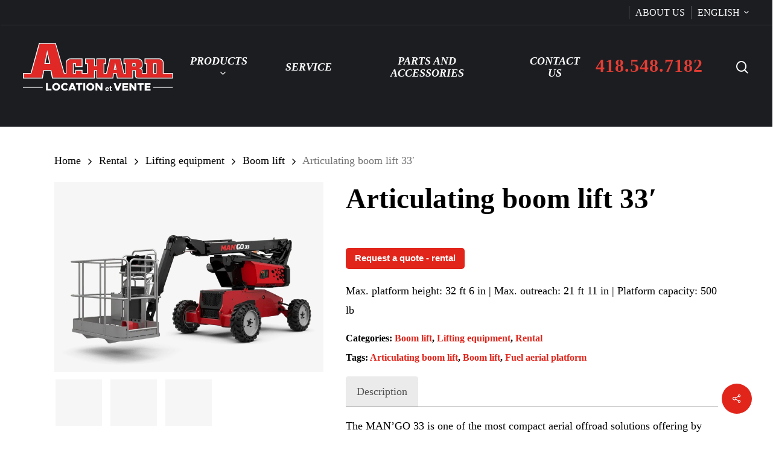

--- FILE ---
content_type: text/html; charset=UTF-8
request_url: https://achard.ca/en/produit/manitou-mango-33-copie/
body_size: 29353
content:
<!doctype html><html lang="en-US" class="no-js"><head><script data-no-optimize="1">var litespeed_docref=sessionStorage.getItem("litespeed_docref");litespeed_docref&&(Object.defineProperty(document,"referrer",{get:function(){return litespeed_docref}}),sessionStorage.removeItem("litespeed_docref"));</script> <meta charset="UTF-8"><meta name="viewport" content="width=device-width, initial-scale=1, maximum-scale=1, user-scalable=0" /><title>Articulating boom lift 33&#8242; &#8211; Achard Location et Vente</title><meta name='robots' content='max-image-preview:large' /><link rel="alternate" hreflang="en" href="https://achard.ca/en/produit/manitou-mango-33-copie/" /><link rel="alternate" hreflang="fr" href="https://achard.ca/produit/nacelle-elevatrice-articulee-33/" /><link rel="alternate" hreflang="x-default" href="https://achard.ca/produit/nacelle-elevatrice-articulee-33/" /> <script id="cookieyes" type="litespeed/javascript" data-src="https://cdn-cookieyes.com/client_data/1bba98c6df2f8be9bb7bb551/script.js"></script> <script id="google_gtagjs-js-consent-mode-data-layer" type="litespeed/javascript">window.dataLayer=window.dataLayer||[];function gtag(){dataLayer.push(arguments)}
gtag('consent','default',{"ad_personalization":"denied","ad_storage":"denied","ad_user_data":"denied","analytics_storage":"denied","functionality_storage":"denied","security_storage":"denied","personalization_storage":"denied","region":["AT","BE","BG","CH","CY","CZ","DE","DK","EE","ES","FI","FR","GB","GR","HR","HU","IE","IS","IT","LI","LT","LU","LV","MT","NL","NO","PL","PT","RO","SE","SI","SK"],"wait_for_update":500});window._googlesitekitConsentCategoryMap={"statistics":["analytics_storage"],"marketing":["ad_storage","ad_user_data","ad_personalization"],"functional":["functionality_storage","security_storage"],"preferences":["personalization_storage"]};window._googlesitekitConsents={"ad_personalization":"denied","ad_storage":"denied","ad_user_data":"denied","analytics_storage":"denied","functionality_storage":"denied","security_storage":"denied","personalization_storage":"denied","region":["AT","BE","BG","CH","CY","CZ","DE","DK","EE","ES","FI","FR","GB","GR","HR","HU","IE","IS","IT","LI","LT","LU","LV","MT","NL","NO","PL","PT","RO","SE","SI","SK"],"wait_for_update":500}</script> <link rel='dns-prefetch' href='//widget.tagembed.com' /><link rel='dns-prefetch' href='//www.googletagmanager.com' /><link rel='dns-prefetch' href='//fonts.googleapis.com' /><link rel="alternate" type="application/rss+xml" title="Achard Location et Vente &raquo; Feed" href="https://achard.ca/en/feed/" /><link rel="alternate" type="application/rss+xml" title="Achard Location et Vente &raquo; Comments Feed" href="https://achard.ca/en/comments/feed/" /><link rel="alternate" title="oEmbed (JSON)" type="application/json+oembed" href="https://achard.ca/en/wp-json/oembed/1.0/embed?url=https%3A%2F%2Fachard.ca%2Fen%2Fproduit%2Fmanitou-mango-33-copie%2F" /><link rel="alternate" title="oEmbed (XML)" type="text/xml+oembed" href="https://achard.ca/en/wp-json/oembed/1.0/embed?url=https%3A%2F%2Fachard.ca%2Fen%2Fproduit%2Fmanitou-mango-33-copie%2F&#038;format=xml" /><style id='wp-img-auto-sizes-contain-inline-css' type='text/css'>img:is([sizes=auto i],[sizes^="auto," i]){contain-intrinsic-size:3000px 1500px}
/*# sourceURL=wp-img-auto-sizes-contain-inline-css */</style><style id="litespeed-ccss">:before,:after{-moz-box-sizing:border-box;-webkit-box-sizing:border-box;box-sizing:border-box}*{margin:0;padding:0;border:0;outline:none}[class*=fi-]{display:inline;width:auto;height:auto;line-height:inherit;vertical-align:baseline;background-image:none;background-position:0 0;background-repeat:repeat}[class*=fi-]:before{font-weight:400;font-style:normal;text-decoration:inherit}html{height:100%;left:0}body{height:100%;box-sizing:border-box;min-height:100%;min-width:100%;position:relative;z-index:1;margin:0;padding:0;overflow:hidden}body,.preloader{background-color:#111}body>.main-container{height:100%;min-height:100%;min-width:100%;z-index:0;overflow:hidden;position:initial!important;overflow-y:auto}body>.main-container:after{content:"";display:block;top:0;bottom:0;left:0;right:0;background-color:#111;opacity:.4;z-index:-1;position:absolute}.center{clear:both;content:"";display:block;margin:0 auto;max-width:1020px;width:100%;padding:0 10px;box-sizing:border-box;text-align:center}.logotype{max-width:100%}#wrapper{width:100%;height:calc(100% - 90px);position:relative;display:inline-block}header{position:relative;display:inline-block;width:100%}.site-content{position:relative;display:inline-block;width:100%;left:0;top:0;color:#fff}.site-content .font-center{text-align:center}.site-content h2{width:100%;display:block}.site-content h2.heading{font-size:45px;font-weight:lighter}.site-content .description p{font-size:14px;margin:0;line-height:normal}.site-content .description p{margin-bottom:10px}.site-content p{font-size:16px;margin:0 0 15px;line-height:24px}footer{position:relative;top:0;display:inline-block;width:100%;color:#fff;margin:25px 0 20px}footer .center{padding:0}.logo-box{padding:50px 0 30px}.logo-box img{max-width:100%}@media only screen and (min-width:200px) and (max-width:670px){div.logo-box>img{display:block;width:100%;height:auto}}.preloader{display:block;height:100%;position:absolute;width:100%;z-index:99999991}.preloader i{font-size:56px;background:none repeat scroll 0 0 rgba(0,0,0,0);display:inline-block;left:50%;top:50%;-ms-transform:translate(-50%,-50%);-o-transform:translate(-50%,-50%);-webkit-transform:translate(-50%,-50%);-moz-transform:translate(-50%,-50%);transform:translate(-50%,-50%);position:absolute;color:inherit;-webkit-animation-name:spin;-webkit-animation-duration:2.2s;-webkit-animation-iteration-count:infinite;-webkit-animation-timing-function:linear;-moz-animation-name:spin;-moz-animation-duration:2.2s;-moz-animation-iteration-count:infinite;-moz-animation-timing-function:linear;-ms-animation-name:spin;-ms-animation-duration:2.2s;-ms-animation-iteration-count:infinite;-ms-animation-timing-function:linear;animation-name:spin;animation-duration:2.2s;animation-iteration-count:infinite;animation-timing-function:linear}.preloader i,.site-content,footer,.maintenance a{color:#fff}@-ms-keyframes spin{from{-ms-transform:translate(-50%,-50%) rotate(0deg)}to{-ms-transform:translate(-50%,-50%) rotate(360deg)}}@-moz-keyframes spin{from{-moz-transform:translate(-50%,-50%) rotate(0deg)}to{-moz-transform:translate(-50%,-50%) rotate(360deg)}}@-webkit-keyframes spin{from{-webkit-transform:translate(-50%,-50%) rotate(0deg)}to{-webkit-transform:translate(-50%,-50%) rotate(360deg)}}@keyframes spin{from{transform:translate(-50%,-50%) rotate(0deg)}to{transform:translate(-50%,-50%) rotate(360deg)}}::-webkit-input-placeholder{font-size:20px;color:inherit;font-family:inherit;opacity:1}:-moz-placeholder{font-size:20px;color:inherit;font-family:inherit;opacity:1}::-moz-placeholder{font-size:20px;color:inherit;font-family:inherit;opacity:1}:-ms-input-placeholder{font-size:20px;color:inherit;font-family:inherit;opacity:1}@media screen and (max-width:480px){.center{max-width:460px}.site-content h2.heading{font-size:24px}}@media screen and (max-width:360px){.center{max-width:340px}}@media screen and (max-width:320px){.center{max-width:300px}.site-content h2.heading{font-size:24px}}.bg-img{width:100%;height:100%;overflow:hidden;position:absolute;top:0;left:0;z-index:-1}.bg-img img{position:absolute;visibility:visible;z-index:-1;top:50%;left:50%;-ms-transform:translate(-50%,-50%);-o-transform:translate(-50%,-50%);-webkit-transform:translate(-50%,-50%);-moz-transform:translate(-50%,-50%);transform:translate(-50%,-50%);width:auto;height:auto;min-width:100%;min-height:100%}@supports (object-fit:cover){.bg-img img{min-height:100%;min-width:100%;object-fit:cover;max-width:100%;max-height:100%}}.fi-widget:before{font-family:foundation-icons;font-style:normal;font-weight:400;font-variant:normal;text-transform:none;line-height:1;-webkit-font-smoothing:antialiased;display:inline-block;text-decoration:inherit}.fi-widget:before{content:"\f214"}body{background-color:#111}.preloader{background-color:#111}body{font-family:Open Sans}.preloader i,.site-content,footer,.maintenance a{color:#fff}</style><link rel="preload" data-asynced="1" data-optimized="2" as="style" onload="this.onload=null;this.rel='stylesheet'" href="https://achard.ca/wp-content/litespeed/ucss/a80cc3cf4ebe3ce509dc9f02ae31e575.css?ver=85e90" /><script data-optimized="1" type="litespeed/javascript" data-src="https://achard.ca/wp-content/plugins/litespeed-cache/assets/js/css_async.min.js"></script> <style id='salient-social-inline-css' type='text/css'>.sharing-default-minimal .nectar-love.loved,
  body .nectar-social[data-color-override="override"].fixed > a:before, 
  body .nectar-social[data-color-override="override"].fixed .nectar-social-inner a,
  .sharing-default-minimal .nectar-social[data-color-override="override"] .nectar-social-inner a:hover,
  .nectar-social.vertical[data-color-override="override"] .nectar-social-inner a:hover {
    background-color: #e1251b;
  }
  .nectar-social.hover .nectar-love.loved,
  .nectar-social.hover > .nectar-love-button a:hover,
  .nectar-social[data-color-override="override"].hover > div a:hover,
  #single-below-header .nectar-social[data-color-override="override"].hover > div a:hover,
  .nectar-social[data-color-override="override"].hover .share-btn:hover,
  .sharing-default-minimal .nectar-social[data-color-override="override"] .nectar-social-inner a {
    border-color: #e1251b;
  }
  #single-below-header .nectar-social.hover .nectar-love.loved i,
  #single-below-header .nectar-social.hover[data-color-override="override"] a:hover,
  #single-below-header .nectar-social.hover[data-color-override="override"] a:hover i,
  #single-below-header .nectar-social.hover .nectar-love-button a:hover i,
  .nectar-love:hover i,
  .hover .nectar-love:hover .total_loves,
  .nectar-love.loved i,
  .nectar-social.hover .nectar-love.loved .total_loves,
  .nectar-social.hover .share-btn:hover, 
  .nectar-social[data-color-override="override"].hover .nectar-social-inner a:hover,
  .nectar-social[data-color-override="override"].hover > div:hover span,
  .sharing-default-minimal .nectar-social[data-color-override="override"] .nectar-social-inner a:not(:hover) i,
  .sharing-default-minimal .nectar-social[data-color-override="override"] .nectar-social-inner a:not(:hover) {
    color: #e1251b;
  }
/*# sourceURL=salient-social-inline-css */</style><style id='woocommerce-inline-inline-css' type='text/css'>.woocommerce form .form-row .required { visibility: visible; }
/*# sourceURL=woocommerce-inline-inline-css */</style><style id='salient-wp-menu-dynamic-fallback-inline-css' type='text/css'>#header-outer .nectar-ext-menu-item .image-layer-outer,#header-outer .nectar-ext-menu-item .image-layer,#header-outer .nectar-ext-menu-item .color-overlay,#slide-out-widget-area .nectar-ext-menu-item .image-layer-outer,#slide-out-widget-area .nectar-ext-menu-item .color-overlay,#slide-out-widget-area .nectar-ext-menu-item .image-layer{position:absolute;top:0;left:0;width:100%;height:100%;overflow:hidden;}.nectar-ext-menu-item .inner-content{position:relative;z-index:10;width:100%;}.nectar-ext-menu-item .image-layer{background-size:cover;background-position:center;transition:opacity 0.25s ease 0.1s;}.nectar-ext-menu-item .image-layer video{object-fit:cover;width:100%;height:100%;}#header-outer nav .nectar-ext-menu-item .image-layer:not(.loaded){background-image:none!important;}#header-outer nav .nectar-ext-menu-item .image-layer{opacity:0;}#header-outer nav .nectar-ext-menu-item .image-layer.loaded{opacity:1;}.nectar-ext-menu-item span[class*="inherit-h"] + .menu-item-desc{margin-top:0.4rem;}#mobile-menu .nectar-ext-menu-item .title,#slide-out-widget-area .nectar-ext-menu-item .title,.nectar-ext-menu-item .menu-title-text,.nectar-ext-menu-item .menu-item-desc{position:relative;}.nectar-ext-menu-item .menu-item-desc{display:block;line-height:1.4em;}body #slide-out-widget-area .nectar-ext-menu-item .menu-item-desc{line-height:1.4em;}#mobile-menu .nectar-ext-menu-item .title,#slide-out-widget-area .nectar-ext-menu-item:not(.style-img-above-text) .title,.nectar-ext-menu-item:not(.style-img-above-text) .menu-title-text,.nectar-ext-menu-item:not(.style-img-above-text) .menu-item-desc,.nectar-ext-menu-item:not(.style-img-above-text) i:before,.nectar-ext-menu-item:not(.style-img-above-text) .svg-icon{color:#fff;}#mobile-menu .nectar-ext-menu-item.style-img-above-text .title{color:inherit;}.sf-menu li ul li a .nectar-ext-menu-item .menu-title-text:after{display:none;}.menu-item .widget-area-active[data-margin="default"] > div:not(:last-child){margin-bottom:20px;}.nectar-ext-menu-item__button{display:inline-block;padding-top:2em;}#header-outer nav li:not([class*="current"]) > a .nectar-ext-menu-item .inner-content.has-button .title .menu-title-text{background-image:none;}.nectar-ext-menu-item__button .nectar-cta:not([data-color="transparent"]){margin-top:.8em;margin-bottom:.8em;}.nectar-ext-menu-item .color-overlay{transition:opacity 0.5s cubic-bezier(.15,.75,.5,1);}.nectar-ext-menu-item:hover .hover-zoom-in-slow .image-layer{transform:scale(1.15);transition:transform 4s cubic-bezier(0.1,0.2,.7,1);}.nectar-ext-menu-item:hover .hover-zoom-in-slow .color-overlay{transition:opacity 1.5s cubic-bezier(.15,.75,.5,1);}.nectar-ext-menu-item .hover-zoom-in-slow .image-layer{transition:transform 0.5s cubic-bezier(.15,.75,.5,1);}.nectar-ext-menu-item .hover-zoom-in-slow .color-overlay{transition:opacity 0.5s cubic-bezier(.15,.75,.5,1);}.nectar-ext-menu-item:hover .hover-zoom-in .image-layer{transform:scale(1.12);}.nectar-ext-menu-item .hover-zoom-in .image-layer{transition:transform 0.5s cubic-bezier(.15,.75,.5,1);}.nectar-ext-menu-item{display:flex;text-align:left;}#slide-out-widget-area .nectar-ext-menu-item .title,#slide-out-widget-area .nectar-ext-menu-item .menu-item-desc,#slide-out-widget-area .nectar-ext-menu-item .menu-title-text,#mobile-menu .nectar-ext-menu-item .title,#mobile-menu .nectar-ext-menu-item .menu-item-desc,#mobile-menu .nectar-ext-menu-item .menu-title-text{color:inherit!important;}#slide-out-widget-area .nectar-ext-menu-item,#mobile-menu .nectar-ext-menu-item{display:block;}#slide-out-widget-area .nectar-ext-menu-item .inner-content,#mobile-menu .nectar-ext-menu-item .inner-content{width:100%;}#slide-out-widget-area.fullscreen-alt .nectar-ext-menu-item,#slide-out-widget-area.fullscreen .nectar-ext-menu-item{text-align:center;}#header-outer .nectar-ext-menu-item.style-img-above-text .image-layer-outer,#slide-out-widget-area .nectar-ext-menu-item.style-img-above-text .image-layer-outer{position:relative;}#header-outer .nectar-ext-menu-item.style-img-above-text,#slide-out-widget-area .nectar-ext-menu-item.style-img-above-text{flex-direction:column;}#header-outer .sf-menu > .nectar-megamenu-menu-item > ul.sub-menu > li.menu-item-150103829915.megamenu-column-width-25{width:25%;flex:none;}#header-outer nav li.menu-item-150103829915 > a .nectar-ext-menu-item .image-layer{background-image:url("https://achard.ca/wp-content/uploads/2023/07/categorie_levage_manitou.jpg.webp");}#slide-out-widget-area li.menu-item-150103829915 > a:after{visibility:hidden;}#header-outer nav li.menu-item-150103829915 > a .nectar-ext-menu-item{min-height:150px;}#header-outer nav .menu-item-150103829915 > a,#header-outer nav #menu-item-150103829915 > a{padding:30px!important;}#header-outer nav li.menu-item-150103829915 > a .nectar-ext-menu-item{align-items:center;justify-content:center;text-align:center;}#header-outer nav li.menu-item-150103829915 > a .nectar-ext-menu-item .color-overlay{background:linear-gradient(225deg,transparent,#000000);opacity:1;}#header-outer nav li.menu-item-150103829915 > a:hover .nectar-ext-menu-item .color-overlay{opacity:0.7;}#header-outer li.menu-item-150103829917 > a .nectar-menu-label{color:#999999;}#header-outer li.menu-item-150103829917 > a .nectar-menu-label:before{background-color:#999999;}#header-outer li.menu-item-150103829917 > a .menu-title-text,li.menu-item-150103829917 > a i:before,li.menu-item-150103829917 > a .nectar-ext-menu-item:not(.style-img-above-text) .menu-title-text,li.menu-item-150103829917 > a .nectar-ext-menu-item i:before,li.menu-item-150103829917 > a .nectar-ext-menu-item .svg-icon{color:#000000;}#slide-out-widget-area li.menu-item-150103829917 > a .nectar-ext-menu-item:not(.style-img-above-text) .title{color:#000000;}#header-outer li.menu-item-150103829917 > a:hover .menu-title-text,li.menu-item-150103829917 > a:hover .nectar-ext-menu-item:not(.style-img-above-text) .menu-title-text,#menu-item-150103829917 > a:hover i:before,#menu-item-150103829917 > a:hover .svg-icon{color:#e1251b;}#header-outer li.menu-item-150103829917 > a .menu-item-desc,li.menu-item-150103829917 > a .nectar-ext-menu-item:not(.style-img-above-text) .menu-item-desc{color:#ffffff;}body #header-outer #top nav .sf-menu ul li.menu-item-150103829917 > a .item_desc,body #header-outer #top nav .sf-menu ul li.menu-item-150103829917:hover > a .item_desc{color:#ffffff!important;}#header-outer li.menu-item-150103829918 > a .nectar-menu-label{color:#999999;}#header-outer li.menu-item-150103829918 > a .nectar-menu-label:before{background-color:#999999;}#header-outer li.menu-item-150103829918 > a .menu-title-text,li.menu-item-150103829918 > a i:before,li.menu-item-150103829918 > a .nectar-ext-menu-item:not(.style-img-above-text) .menu-title-text,li.menu-item-150103829918 > a .nectar-ext-menu-item i:before,li.menu-item-150103829918 > a .nectar-ext-menu-item .svg-icon{color:#000000;}#slide-out-widget-area li.menu-item-150103829918 > a .nectar-ext-menu-item:not(.style-img-above-text) .title{color:#000000;}#header-outer li.menu-item-150103829918 > a:hover .menu-title-text,li.menu-item-150103829918 > a:hover .nectar-ext-menu-item:not(.style-img-above-text) .menu-title-text,#menu-item-150103829918 > a:hover i:before,#menu-item-150103829918 > a:hover .svg-icon{color:#e1251b;}#header-outer li.menu-item-150103829918 > a .menu-item-desc,li.menu-item-150103829918 > a .nectar-ext-menu-item:not(.style-img-above-text) .menu-item-desc{color:#ffffff;}body #header-outer #top nav .sf-menu ul li.menu-item-150103829918 > a .item_desc,body #header-outer #top nav .sf-menu ul li.menu-item-150103829918:hover > a .item_desc{color:#ffffff!important;}#header-outer li.menu-item-150103829919 > a .nectar-menu-label{color:#999999;}#header-outer li.menu-item-150103829919 > a .nectar-menu-label:before{background-color:#999999;}#header-outer li.menu-item-150103829919 > a .menu-title-text,li.menu-item-150103829919 > a i:before,li.menu-item-150103829919 > a .nectar-ext-menu-item:not(.style-img-above-text) .menu-title-text,li.menu-item-150103829919 > a .nectar-ext-menu-item i:before,li.menu-item-150103829919 > a .nectar-ext-menu-item .svg-icon{color:#000000;}#slide-out-widget-area li.menu-item-150103829919 > a .nectar-ext-menu-item:not(.style-img-above-text) .title{color:#000000;}#header-outer li.menu-item-150103829919 > a:hover .menu-title-text,li.menu-item-150103829919 > a:hover .nectar-ext-menu-item:not(.style-img-above-text) .menu-title-text,#menu-item-150103829919 > a:hover i:before,#menu-item-150103829919 > a:hover .svg-icon{color:#e1251b;}#header-outer li.menu-item-150103829919 > a .menu-item-desc,li.menu-item-150103829919 > a .nectar-ext-menu-item:not(.style-img-above-text) .menu-item-desc{color:#ffffff;}body #header-outer #top nav .sf-menu ul li.menu-item-150103829919 > a .item_desc,body #header-outer #top nav .sf-menu ul li.menu-item-150103829919:hover > a .item_desc{color:#ffffff!important;}#header-outer li.menu-item-150103829920 > a .nectar-menu-label{color:#999999;}#header-outer li.menu-item-150103829920 > a .nectar-menu-label:before{background-color:#999999;}#header-outer li.menu-item-150103829920 > a .menu-title-text,li.menu-item-150103829920 > a i:before,li.menu-item-150103829920 > a .nectar-ext-menu-item:not(.style-img-above-text) .menu-title-text,li.menu-item-150103829920 > a .nectar-ext-menu-item i:before,li.menu-item-150103829920 > a .nectar-ext-menu-item .svg-icon{color:#000000;}#slide-out-widget-area li.menu-item-150103829920 > a .nectar-ext-menu-item:not(.style-img-above-text) .title{color:#000000;}#header-outer li.menu-item-150103829920 > a:hover .menu-title-text,li.menu-item-150103829920 > a:hover .nectar-ext-menu-item:not(.style-img-above-text) .menu-title-text,#menu-item-150103829920 > a:hover i:before,#menu-item-150103829920 > a:hover .svg-icon{color:#e1251b;}#header-outer li.menu-item-150103829920 > a .menu-item-desc,li.menu-item-150103829920 > a .nectar-ext-menu-item:not(.style-img-above-text) .menu-item-desc{color:#ffffff;}body #header-outer #top nav .sf-menu ul li.menu-item-150103829920 > a .item_desc,body #header-outer #top nav .sf-menu ul li.menu-item-150103829920:hover > a .item_desc{color:#ffffff!important;}#header-outer .sf-menu > .nectar-megamenu-menu-item > ul.sub-menu > li.menu-item-150103829921.megamenu-column-width-25{width:25%;flex:none;}#header-outer nav li.menu-item-150103829921 > a .nectar-ext-menu-item .image-layer{background-image:url("https://achard.ca/wp-content/uploads/2023/10/categorie_chariots_elevateurs2-2.jpg.webp");}#slide-out-widget-area li.menu-item-150103829921 > a:after{visibility:hidden;}#header-outer nav li.menu-item-150103829921 > a .nectar-ext-menu-item{min-height:150px;}#header-outer nav .menu-item-150103829921 > a,#header-outer nav #menu-item-150103829921 > a{padding:30px!important;}#header-outer nav li.menu-item-150103829921 > a .nectar-ext-menu-item{align-items:center;justify-content:center;text-align:center;}#header-outer nav li.menu-item-150103829921 > a .nectar-ext-menu-item .color-overlay{background:linear-gradient(225deg,transparent,#e1251b);opacity:1;}#header-outer nav li.menu-item-150103829921 > a:hover .nectar-ext-menu-item .color-overlay{opacity:0.7;}#header-outer li.menu-item-150103829923 > a .nectar-menu-label{color:#999999;}#header-outer li.menu-item-150103829923 > a .nectar-menu-label:before{background-color:#999999;}#header-outer li.menu-item-150103829923 > a .menu-title-text,li.menu-item-150103829923 > a i:before,li.menu-item-150103829923 > a .nectar-ext-menu-item:not(.style-img-above-text) .menu-title-text,li.menu-item-150103829923 > a .nectar-ext-menu-item i:before,li.menu-item-150103829923 > a .nectar-ext-menu-item .svg-icon{color:#e1251b;}#slide-out-widget-area li.menu-item-150103829923 > a .nectar-ext-menu-item:not(.style-img-above-text) .title{color:#e1251b;}#header-outer li.menu-item-150103829923 > a:hover .menu-title-text,li.menu-item-150103829923 > a:hover .nectar-ext-menu-item:not(.style-img-above-text) .menu-title-text,#menu-item-150103829923 > a:hover i:before,#menu-item-150103829923 > a:hover .svg-icon{color:#000000;}#header-outer li.menu-item-150103829923 > a .menu-item-desc,li.menu-item-150103829923 > a .nectar-ext-menu-item:not(.style-img-above-text) .menu-item-desc{color:#ffffff;}body #header-outer #top nav .sf-menu ul li.menu-item-150103829923 > a .item_desc,body #header-outer #top nav .sf-menu ul li.menu-item-150103829923:hover > a .item_desc{color:#ffffff!important;}#header-outer li.menu-item-150103829924 > a .nectar-menu-label{color:#999999;}#header-outer li.menu-item-150103829924 > a .nectar-menu-label:before{background-color:#999999;}#header-outer li.menu-item-150103829924 > a .menu-title-text,li.menu-item-150103829924 > a i:before,li.menu-item-150103829924 > a .nectar-ext-menu-item:not(.style-img-above-text) .menu-title-text,li.menu-item-150103829924 > a .nectar-ext-menu-item i:before,li.menu-item-150103829924 > a .nectar-ext-menu-item .svg-icon{color:#e1251b;}#slide-out-widget-area li.menu-item-150103829924 > a .nectar-ext-menu-item:not(.style-img-above-text) .title{color:#e1251b;}#header-outer li.menu-item-150103829924 > a:hover .menu-title-text,li.menu-item-150103829924 > a:hover .nectar-ext-menu-item:not(.style-img-above-text) .menu-title-text,#menu-item-150103829924 > a:hover i:before,#menu-item-150103829924 > a:hover .svg-icon{color:#000000;}#header-outer li.menu-item-150103829924 > a .menu-item-desc,li.menu-item-150103829924 > a .nectar-ext-menu-item:not(.style-img-above-text) .menu-item-desc{color:#ffffff;}body #header-outer #top nav .sf-menu ul li.menu-item-150103829924 > a .item_desc,body #header-outer #top nav .sf-menu ul li.menu-item-150103829924:hover > a .item_desc{color:#ffffff!important;}
/*# sourceURL=salient-wp-menu-dynamic-fallback-inline-css */</style><style id='wpb-get-a-quote-button-styles-inline-css' type='text/css'>.wpb-get-a-quote-button-btn-default,
		.wpb-gqf-form-style-true input[type=submit],
		.wpb-gqf-form-style-true input[type=button],
		.wpb-gqf-form-style-true input[type=submit],
		.wpb-gqf-form-style-true input[type=button]{
			color: #ffffff;
			background: #e1251b;
		}
		.wpb-get-a-quote-button-btn-default:hover, .wpb-get-a-quote-button-btn-default:focus,
		.wpb-gqf-form-style-true input[type=submit]:hover, .wpb-gqf-form-style-true input[type=submit]:focus,
		.wpb-gqf-form-style-true input[type=button]:hover, .wpb-gqf-form-style-true input[type=button]:focus,
		.wpb-gqf-form-style-true input[type=submit]:hover,
		.wpb-gqf-form-style-true input[type=button]:hover,
		.wpb-gqf-form-style-true input[type=submit]:focus,
		.wpb-gqf-form-style-true input[type=button]:focus {
			color: #ffffff;
			background: #aa1414;
		}
/*# sourceURL=wpb-get-a-quote-button-styles-inline-css */</style><style id='dynamic-css-inline-css' type='text/css'>@media only screen and (min-width:1000px){body #ajax-content-wrap.no-scroll{min-height:calc(100vh - 178px);height:calc(100vh - 178px)!important;}}@media only screen and (min-width:1000px){#page-header-wrap.fullscreen-header,#page-header-wrap.fullscreen-header #page-header-bg,html:not(.nectar-box-roll-loaded) .nectar-box-roll > #page-header-bg.fullscreen-header,.nectar_fullscreen_zoom_recent_projects,#nectar_fullscreen_rows:not(.afterLoaded) > div{height:calc(100vh - 177px);}.wpb_row.vc_row-o-full-height.top-level,.wpb_row.vc_row-o-full-height.top-level > .col.span_12{min-height:calc(100vh - 177px);}html:not(.nectar-box-roll-loaded) .nectar-box-roll > #page-header-bg.fullscreen-header{top:178px;}.nectar-slider-wrap[data-fullscreen="true"]:not(.loaded),.nectar-slider-wrap[data-fullscreen="true"]:not(.loaded) .swiper-container{height:calc(100vh - 176px)!important;}.admin-bar .nectar-slider-wrap[data-fullscreen="true"]:not(.loaded),.admin-bar .nectar-slider-wrap[data-fullscreen="true"]:not(.loaded) .swiper-container{height:calc(100vh - 176px - 32px)!important;}}.admin-bar[class*="page-template-template-no-header"] .wpb_row.vc_row-o-full-height.top-level,.admin-bar[class*="page-template-template-no-header"] .wpb_row.vc_row-o-full-height.top-level > .col.span_12{min-height:calc(100vh - 32px);}body[class*="page-template-template-no-header"] .wpb_row.vc_row-o-full-height.top-level,body[class*="page-template-template-no-header"] .wpb_row.vc_row-o-full-height.top-level > .col.span_12{min-height:100vh;}@media only screen and (max-width:999px){.using-mobile-browser #nectar_fullscreen_rows:not(.afterLoaded):not([data-mobile-disable="on"]) > div{height:calc(100vh - 121px);}.using-mobile-browser .wpb_row.vc_row-o-full-height.top-level,.using-mobile-browser .wpb_row.vc_row-o-full-height.top-level > .col.span_12,[data-permanent-transparent="1"].using-mobile-browser .wpb_row.vc_row-o-full-height.top-level,[data-permanent-transparent="1"].using-mobile-browser .wpb_row.vc_row-o-full-height.top-level > .col.span_12{min-height:calc(100vh - 121px);}html:not(.nectar-box-roll-loaded) .nectar-box-roll > #page-header-bg.fullscreen-header,.nectar_fullscreen_zoom_recent_projects,.nectar-slider-wrap[data-fullscreen="true"]:not(.loaded),.nectar-slider-wrap[data-fullscreen="true"]:not(.loaded) .swiper-container,#nectar_fullscreen_rows:not(.afterLoaded):not([data-mobile-disable="on"]) > div{height:calc(100vh - 68px);}.wpb_row.vc_row-o-full-height.top-level,.wpb_row.vc_row-o-full-height.top-level > .col.span_12{min-height:calc(100vh - 68px);}body[data-transparent-header="false"] #ajax-content-wrap.no-scroll{min-height:calc(100vh - 68px);height:calc(100vh - 68px);}}.post-type-archive-product.woocommerce .container-wrap,.tax-product_cat.woocommerce .container-wrap{background-color:#eaeaea;}.woocommerce ul.products li.product.material,.woocommerce-page ul.products li.product.material{background-color:#ffffff;}.woocommerce ul.products li.product.minimal .product-wrap,.woocommerce ul.products li.product.minimal .background-color-expand,.woocommerce-page ul.products li.product.minimal .product-wrap,.woocommerce-page ul.products li.product.minimal .background-color-expand{background-color:#ffffff;}#ajax-content-wrap .vc_row.left_padding_5pct .row_col_wrap_12,.nectar-global-section .vc_row.left_padding_5pct .row_col_wrap_12{padding-left:5%;}#ajax-content-wrap .vc_row.right_padding_5pct .row_col_wrap_12,.nectar-global-section .vc_row.right_padding_5pct .row_col_wrap_12{padding-right:5%;}.wpb_column.border_style_solid > .vc_column-inner,.wpb_column.border_style_solid > .n-sticky > .vc_column-inner{border-style:solid;}.wpb_column[data-cfc="true"] h1,.wpb_column[data-cfc="true"] h2,.wpb_column[data-cfc="true"] h3,.wpb_column[data-cfc="true"] h4,.wpb_column[data-cfc="true"] h5,.wpb_column[data-cfc="true"] h6,.wpb_column[data-cfc="true"] p{color:inherit}.wpb_column.el_spacing_0px > .vc_column-inner > .wpb_wrapper > div:not(:last-child),.wpb_column.el_spacing_0px > .n-sticky > .vc_column-inner > .wpb_wrapper > div:not(:last-child){margin-bottom:0;}#ajax-content-wrap .col[data-padding-pos="top-bottom"]> .vc_column-inner,#ajax-content-wrap .col[data-padding-pos="top-bottom"] > .n-sticky > .vc_column-inner{padding-left:0;padding-right:0}@media only screen,print{.wpb_column.force-desktop-text-align-left,.wpb_column.force-desktop-text-align-left .col{text-align:left!important;}.wpb_column.force-desktop-text-align-right,.wpb_column.force-desktop-text-align-right .col{text-align:right!important;}.wpb_column.force-desktop-text-align-center,.wpb_column.force-desktop-text-align-center .col,.wpb_column.force-desktop-text-align-center .vc_custom_heading,.wpb_column.force-desktop-text-align-center .nectar-cta{text-align:center!important;}.wpb_column.force-desktop-text-align-center .img-with-aniamtion-wrap img{display:inline-block;}}.nectar_icon_wrap i{vertical-align:middle;top:0;}.nectar_icon_wrap i[class*="nectar-brands"]{display:inline-block;}.wpb_wrapper > .nectar_icon_wrap{margin-bottom:0;}.nectar_icon_wrap i{transition:color .25s ease;}.nectar_icon_wrap path{transition:fill .25s ease;}.nectar-pulsate i{display:block;border-radius:200px;background-color:currentColor;position:relative;}.nectar-pulsate i:after{display:block;position:absolute;top:50%;left:50%;content:"";width:100%;height:100%;margin:-50% auto auto -50%;-webkit-transform-origin:50% 50%;transform-origin:50% 50%;border-radius:50%;background-color:currentColor;opacity:1;z-index:11;pointer-events:none;animation:nectar_pulsate 2s cubic-bezier(.2,1,.2,1) infinite;}@keyframes nectar_pulsate{0%{opacity:0.6;transform:scale(1);}100%{opacity:0;transform:scale(3);}}.nectar_icon_wrap[data-style*="default"][data-color*="extra-color-gradient"] .nectar_icon i{border-radius:0!important;text-align:center;}.nectar_icon_wrap[data-style*="default"][data-color*="extra-color-gradient"] .nectar_icon i:before{vertical-align:top;}.nectar_icon_wrap[data-style*="default"][data-color*="extra-color-gradient"] .nectar_icon i[class*="fa-"],.nectar_icon_wrap[data-style*="default"][data-color*="extra-color-gradient"] .nectar_icon i[class^="icon-"]{vertical-align:baseline;}.nectar-cta.border_color_000000 .link_wrap{border-color:#000000;}.nectar-cta.hover_border_color_e1251b .link_wrap:hover{border-color:#e1251b;}#ajax-content-wrap .nectar-responsive-text *,body .nectar-responsive-text *{margin-bottom:0;color:inherit;}#ajax-content-wrap .nectar-responsive-text[class*="font_size"] *,body .nectar-responsive-text[class*="font_size"] *{font-size:inherit;line-height:inherit;}.nectar-responsive-text.nectar-link-underline-effect a{text-decoration:none;}.nectar-responsive-text[data-inherit-heading-family] > *{font-family:inherit;font-weight:inherit;font-size:inherit;line-height:inherit;text-transform:inherit;letter-spacing:inherit;}@media only screen and (max-width:999px){.nectar-cta.display_tablet_inherit{display:inherit;}}@media only screen and (max-width:999px){.vc_row.top_padding_tablet_10pct{padding-top:10%!important;}}@media only screen and (max-width:999px){.vc_row.bottom_padding_tablet_20pct{padding-bottom:20%!important;}}@media only screen and (max-width:999px){.vc_row.top_padding_tablet_5pct{padding-top:5%!important;}}@media only screen and (max-width:999px){.vc_row.bottom_padding_tablet_5pct{padding-bottom:5%!important;}}@media only screen and (max-width:690px){.nectar-cta.display_phone_inherit{display:inherit;}}.screen-reader-text,.nectar-skip-to-content:not(:focus){border:0;clip:rect(1px,1px,1px,1px);clip-path:inset(50%);height:1px;margin:-1px;overflow:hidden;padding:0;position:absolute!important;width:1px;word-wrap:normal!important;}.row .col img:not([srcset]){width:auto;}.row .col img.img-with-animation.nectar-lazy:not([srcset]){width:100%;}
.te_poweredbywrapper{
    display:none !important;
}

/*Produits Woo*/

.woocommerce table.shop_attributes th {
    width: 260px !important;
}

.woocommerce div.product .woocommerce-tabs ul.tabs {
    border-bottom: 1px solid #999;
}

.woocommerce div.product .woocommerce-tabs ul.tabs li {
    border-radius: 4px 4px 0 0 !important;
    background-color: rgba(0,0,0,.08);
}

.products li.product.minimal .product-meta {
    min-height: 121px !important;
}

ul.products li.minimal.product .product-wrap>a {
    position: relative;
    display: block;
    min-height: 340px;
}

.woocommerce div.product .woocommerce-tabs ul.tabs li.active, .woocommerce #content div.product .woocommerce-tabs ul.tabs li.active, .woocommerce-page div.product .woocommerce-tabs ul.tabs li.active, .woocommerce-page #content div.product .woocommerce-tabs ul.tabs li.active {
    background-color: #000000;
}

.wpb-gqf-form-style-true input[type="text"], .wpb-gqf-form-style-true input[type="date"], .wpb-gqf-form-style-true input[type="datetime"], .wpb-gqf-form-style-true input[type="email"], .wpb-gqf-form-style-true input[type="number"], .wpb-gqf-form-style-true input[type="search"], .wpb-gqf-form-style-true input[type="time"], .wpb-gqf-form-style-true input[type="url"], .wpb-gqf-form-style-true input[type="tel"], .wpb-gqf-form-style-true textarea, .wpb-gqf-form-style-true select {
    color: #000000 !important;
}

.woocommerce div.product form.cart div.quantity {
    display: none;
}

.woocommerce-page button[type=submit].single_add_to_cart_button, body[data-form-submit=regular].woocommerce-page .container-wrap button[type=submit].single_add_to_cart_button{
    display: none;
}

/*.products li.product.minimal [data-nectar-quickview=true] .button.product_type_simple:not(.added){*/
/*    display:none !important;*/
/*}*/

/*.button.product_type_simple.add_to_cart_button.ajax_add_to_cart{*/
/*    display: none;*/
/*}*/

.product-add-to-cart a.add_to_cart_button{
    display: none !important;
}

/*.products li.product.minimal .product-add-to-cart a, .products li.product.minimal .product-add-to-cart a{*/
/*    display:none !important;*/
/*}*/


/*Mega Menu*/


/*Menu*/
body.material #header-secondary-outer nav>ul>li>a {
    font-size: 16px !important;
    text-transform:uppercase;
}

#header-secondary-outer[data-full-width=true]>.container {
    padding: 0 3%;
    border-bottom: 1px solid #353535 ;
}

#header-secondary-outer .sf-menu li {
    border-left: 1px solid #5a5a5a !important;
}

/*.fa-angle-down:before {*/
/*    content: "\f107" !important;*/
/*}*/

body.home .fa-angle-down:before {
    content: "\f107" !important;
}


/*Home*/
.page-id-6 .iwithtext .iwt-text {
    padding-left: 43px;
    padding-top: 7px;
}

.nectar-rotating-words-title{
    margin-bottom:0 !important;
}

.titre-recherche h2{
    text-align:left;
    font-size:20px !important;
}

@media screen and (min-width:768px) and (max-width:1024px){
    .titre-recherche h2{
    text-align:center;
    font-size:25px !important;
}
}

@media screen and (min-width:1025px) {
    .titre-recherche h2{
    text-align:center;
    font-size:30px !important;
}
}

@media screen and (min-width:1240px) and (max-width:1600px) {
#categories-catalogue .cat-heading{
    font-size:22px !important;
}
}

.cascading-image{
    padding: 20% !important;
}

/*.wp-block-search__input{*/
/*    background:#e6e6e6 !important;*/
/*}*/

/*Pages*/
.tag-txt-color>div>h5{
    color:#e1251b !important;
}

.title-services{
    color:#e23d34 !important;
}

.title-services span{
    color:#e04f47 !important;
}

/*AIOS Maintenance Page*/

.aiowps-site-lockout-body {
    background-color: #fff;
    background-image: url(https://achard.ca/wp-content/uploads/2023/11/achard_maintenance-scaled.jpg.webp);
}

.aiowps-site-lockout-body-content {
    background-color: rgb(0, 0, 0, 0.3);
    padding: 35vh 0;
}

.aiowps-site-lockout-box {
    border: none;
}

.aiowps-site-lockout-msg {
    color: #948b4d;
}

.aiowps-site-lockout-msg h2 {
    color: #fff;
}

.grecaptcha-badge { visibility: hidden; }

/*#menu-item-wpml-ls-1199-fr + ul{*/
/*max-width:128px !important;*/
/*top:32px;*/
/*}*/

nav ul[class*="menu"] li.wpml-ls-menu-item ul.sub-menu,
nav ul[class*="menu"] li.wpml-ls-menu-item ul.sub-menu li a {
  width: 128px;
  min-width: 30px;
}

nav ul li.wpml-ls-menu-item ul.sub-menu{
    top:32px !important;
}

#header-secondary-outer .sf-menu li ul li a{
    max-width:80px !important;
    text-transform:uppercase;
}

#header-secondary-outer .sf-menu li ul li a .wpml-ls-native{
    text-decoration:uppercase;
    font-size:16px !important;
}

/*Footer*/
.icone-jt{
    width:30px !important;
}

.text-copyright{
    font-size:75% !important;
}

.nectar-global-section.before-footer{
    padding-top:0 !important;
}
/*# sourceURL=dynamic-css-inline-css */</style> <script type="text/template" id="tmpl-variation-template"><div class="woocommerce-variation-description">{{{ data.variation.variation_description }}}</div>
	<div class="woocommerce-variation-price">{{{ data.variation.price_html }}}</div>
	<div class="woocommerce-variation-availability">{{{ data.variation.availability_html }}}</div></script> <script type="text/template" id="tmpl-unavailable-variation-template"><p role="alert">Sorry, this product is unavailable. Please choose a different combination.</p></script> <script id="woocommerce-google-analytics-integration-gtag-js-after" type="litespeed/javascript">window.dataLayer=window.dataLayer||[];function gtag(){dataLayer.push(arguments)}
for(const mode of[{"analytics_storage":"denied","ad_storage":"denied","ad_user_data":"denied","ad_personalization":"denied","region":["AT","BE","BG","HR","CY","CZ","DK","EE","FI","FR","DE","GR","HU","IS","IE","IT","LV","LI","LT","LU","MT","NL","NO","PL","PT","RO","SK","SI","ES","SE","GB","CH"]}]||[]){gtag("consent","default",{"wait_for_update":500,...mode})}
gtag("js",new Date());gtag("set","developer_id.dOGY3NW",!0);gtag("config","G-8667LZ3M2F",{"track_404":!0,"allow_google_signals":!0,"logged_in":!1,"linker":{"domains":[],"allow_incoming":!1},"custom_map":{"dimension1":"logged_in"}})</script> <script type="litespeed/javascript" data-src="https://achard.ca/wp-includes/js/jquery/jquery.min.js" id="jquery-core-js"></script> <script id="wpml-cookie-js-extra" type="litespeed/javascript">var wpml_cookies={"wp-wpml_current_language":{"value":"en","expires":1,"path":"/"}};var wpml_cookies={"wp-wpml_current_language":{"value":"en","expires":1,"path":"/"}}</script> <script id="cookie-law-info-wca-js-before" type="litespeed/javascript">const _ckyGsk=!0</script> <script id="wc-add-to-cart-js-extra" type="litespeed/javascript">var wc_add_to_cart_params={"ajax_url":"/wp-admin/admin-ajax.php?lang=en","wc_ajax_url":"/en/?wc-ajax=%%endpoint%%","i18n_view_cart":"View cart","cart_url":"https://achard.ca/en/","is_cart":"","cart_redirect_after_add":"no"}</script> <script id="wc-single-product-js-extra" type="litespeed/javascript">var wc_single_product_params={"i18n_required_rating_text":"Please select a rating","i18n_rating_options":["1 of 5 stars","2 of 5 stars","3 of 5 stars","4 of 5 stars","5 of 5 stars"],"i18n_product_gallery_trigger_text":"View full-screen image gallery","review_rating_required":"yes","flexslider":{"rtl":!1,"animation":"slide","smoothHeight":!0,"directionNav":!1,"controlNav":"thumbnails","slideshow":!1,"animationSpeed":500,"animationLoop":!1,"allowOneSlide":!1},"zoom_enabled":"1","zoom_options":[],"photoswipe_enabled":"1","photoswipe_options":{"shareEl":!1,"closeOnScroll":!1,"history":!1,"hideAnimationDuration":0,"showAnimationDuration":0},"flexslider_enabled":""}</script> <script id="wp-util-js-extra" type="litespeed/javascript">var _wpUtilSettings={"ajax":{"url":"/wp-admin/admin-ajax.php"}}</script> 
 <script type="litespeed/javascript" data-src="https://www.googletagmanager.com/gtag/js?id=AW-853703124" id="google_gtagjs-js"></script> <script id="google_gtagjs-js-after" type="litespeed/javascript">window.dataLayer=window.dataLayer||[];function gtag(){dataLayer.push(arguments)}
gtag("js",new Date());gtag("set","developer_id.dZTNiMT",!0);gtag("config","AW-853703124");window._googlesitekit=window._googlesitekit||{};window._googlesitekit.throttledEvents=[];window._googlesitekit.gtagEvent=(name,data)=>{var key=JSON.stringify({name,data});if(!!window._googlesitekit.throttledEvents[key]){return}window._googlesitekit.throttledEvents[key]=!0;setTimeout(()=>{delete window._googlesitekit.throttledEvents[key]},5);gtag("event",name,{...data,event_source:"site-kit"})}</script> <script id="wc-add-to-cart-variation-js-extra" type="litespeed/javascript">var wc_add_to_cart_variation_params={"wc_ajax_url":"/en/?wc-ajax=%%endpoint%%","i18n_no_matching_variations_text":"Sorry, no products matched your selection. Please choose a different combination.","i18n_make_a_selection_text":"Please select some product options before adding this product to your cart.","i18n_unavailable_text":"Sorry, this product is unavailable. Please choose a different combination.","i18n_reset_alert_text":"Your selection has been reset. Please select some product options before adding this product to your cart."}</script> <script></script><link rel="https://api.w.org/" href="https://achard.ca/en/wp-json/" /><link rel="alternate" title="JSON" type="application/json" href="https://achard.ca/en/wp-json/wp/v2/product/150103830463" /><link rel="EditURI" type="application/rsd+xml" title="RSD" href="https://achard.ca/xmlrpc.php?rsd" /><link rel="canonical" href="https://achard.ca/en/produit/manitou-mango-33-copie/" /><link rel='shortlink' href='https://achard.ca/en/?p=150103830463' /><meta name="generator" content="WPML ver:4.8.6 stt:1,4;" /><meta name="generator" content="Site Kit by Google 1.171.0" /><script type="litespeed/javascript">var root=document.getElementsByTagName("html")[0];root.setAttribute("class","js")</script>\	<noscript><style>.woocommerce-product-gallery{ opacity: 1 !important; }</style></noscript><meta name="generator" content="Powered by WPBakery Page Builder - drag and drop page builder for WordPress."/>
<noscript><style>.lazyload[data-src]{display:none !important;}</style></noscript><style>.lazyload{background-image:none !important;}.lazyload:before{background-image:none !important;}</style> <script type="litespeed/javascript">(function(w,d,s,l,i){w[l]=w[l]||[];w[l].push({'gtm.start':new Date().getTime(),event:'gtm.js'});var f=d.getElementsByTagName(s)[0],j=d.createElement(s),dl=l!='dataLayer'?'&l='+l:'';j.async=!0;j.src='https://www.googletagmanager.com/gtm.js?id='+i+dl;f.parentNode.insertBefore(j,f)})(window,document,'script','dataLayer','GTM-WHJB3KFT')</script> <link rel="icon" href="https://achard.ca/wp-content/uploads/2023/11/cropped-android-chrome-192x192-1-32x32.png" sizes="32x32" /><link rel="icon" href="https://achard.ca/wp-content/uploads/2023/11/cropped-android-chrome-192x192-1-192x192.png" sizes="192x192" /><link rel="apple-touch-icon" href="https://achard.ca/wp-content/uploads/2023/11/cropped-android-chrome-192x192-1-180x180.png" /><meta name="msapplication-TileImage" content="https://achard.ca/wp-content/uploads/2023/11/cropped-android-chrome-192x192-1-270x270.png" />
<noscript><style>.wpb_animate_when_almost_visible { opacity: 1; }</style></noscript><script type="litespeed/javascript" data-src="https://www.jobillico.com/widget/ recupWidget"></script> <script type="litespeed/javascript" data-src="https://www.jobillico.com/widget/getWidget"></script> <link rel="apple-touch-icon" sizes="180x180" href="/apple-touch-icon.png"><link rel="icon" type="image/png" sizes="32x32" href="/favicon-32x32.png"><link rel="icon" type="image/png" sizes="16x16" href="/favicon-16x16.png"><link rel="manifest" href="/site.webmanifest"><meta name="msapplication-TileColor" content="#da532c"><meta name="theme-color" content="#ffffff"><style id='wp-block-search-inline-css' type='text/css'>.wp-block-search__button{margin-left:10px;word-break:normal}.wp-block-search__button.has-icon{line-height:0}.wp-block-search__button svg{height:1.25em;min-height:24px;min-width:24px;width:1.25em;fill:currentColor;vertical-align:text-bottom}:where(.wp-block-search__button){border:1px solid #ccc;padding:6px 10px}.wp-block-search__inside-wrapper{display:flex;flex:auto;flex-wrap:nowrap;max-width:100%}.wp-block-search__label{width:100%}.wp-block-search.wp-block-search__button-only .wp-block-search__button{box-sizing:border-box;display:flex;flex-shrink:0;justify-content:center;margin-left:0;max-width:100%}.wp-block-search.wp-block-search__button-only .wp-block-search__inside-wrapper{min-width:0!important;transition-property:width}.wp-block-search.wp-block-search__button-only .wp-block-search__input{flex-basis:100%;transition-duration:.3s}.wp-block-search.wp-block-search__button-only.wp-block-search__searchfield-hidden,.wp-block-search.wp-block-search__button-only.wp-block-search__searchfield-hidden .wp-block-search__inside-wrapper{overflow:hidden}.wp-block-search.wp-block-search__button-only.wp-block-search__searchfield-hidden .wp-block-search__input{border-left-width:0!important;border-right-width:0!important;flex-basis:0;flex-grow:0;margin:0;min-width:0!important;padding-left:0!important;padding-right:0!important;width:0!important}:where(.wp-block-search__input){appearance:none;border:1px solid #949494;flex-grow:1;font-family:inherit;font-size:inherit;font-style:inherit;font-weight:inherit;letter-spacing:inherit;line-height:inherit;margin-left:0;margin-right:0;min-width:3rem;padding:8px;text-decoration:unset!important;text-transform:inherit}:where(.wp-block-search__button-inside .wp-block-search__inside-wrapper){background-color:#fff;border:1px solid #949494;box-sizing:border-box;padding:4px}:where(.wp-block-search__button-inside .wp-block-search__inside-wrapper) .wp-block-search__input{border:none;border-radius:0;padding:0 4px}:where(.wp-block-search__button-inside .wp-block-search__inside-wrapper) .wp-block-search__input:focus{outline:none}:where(.wp-block-search__button-inside .wp-block-search__inside-wrapper) :where(.wp-block-search__button){padding:4px 8px}.wp-block-search.aligncenter .wp-block-search__inside-wrapper{margin:auto}.wp-block[data-align=right] .wp-block-search.wp-block-search__button-only .wp-block-search__inside-wrapper{float:right}
/*# sourceURL=https://achard.ca/wp-includes/blocks/search/style.min.css */</style><style id='global-styles-inline-css' type='text/css'>:root{--wp--preset--aspect-ratio--square: 1;--wp--preset--aspect-ratio--4-3: 4/3;--wp--preset--aspect-ratio--3-4: 3/4;--wp--preset--aspect-ratio--3-2: 3/2;--wp--preset--aspect-ratio--2-3: 2/3;--wp--preset--aspect-ratio--16-9: 16/9;--wp--preset--aspect-ratio--9-16: 9/16;--wp--preset--color--black: #000000;--wp--preset--color--cyan-bluish-gray: #abb8c3;--wp--preset--color--white: #ffffff;--wp--preset--color--pale-pink: #f78da7;--wp--preset--color--vivid-red: #cf2e2e;--wp--preset--color--luminous-vivid-orange: #ff6900;--wp--preset--color--luminous-vivid-amber: #fcb900;--wp--preset--color--light-green-cyan: #7bdcb5;--wp--preset--color--vivid-green-cyan: #00d084;--wp--preset--color--pale-cyan-blue: #8ed1fc;--wp--preset--color--vivid-cyan-blue: #0693e3;--wp--preset--color--vivid-purple: #9b51e0;--wp--preset--gradient--vivid-cyan-blue-to-vivid-purple: linear-gradient(135deg,rgb(6,147,227) 0%,rgb(155,81,224) 100%);--wp--preset--gradient--light-green-cyan-to-vivid-green-cyan: linear-gradient(135deg,rgb(122,220,180) 0%,rgb(0,208,130) 100%);--wp--preset--gradient--luminous-vivid-amber-to-luminous-vivid-orange: linear-gradient(135deg,rgb(252,185,0) 0%,rgb(255,105,0) 100%);--wp--preset--gradient--luminous-vivid-orange-to-vivid-red: linear-gradient(135deg,rgb(255,105,0) 0%,rgb(207,46,46) 100%);--wp--preset--gradient--very-light-gray-to-cyan-bluish-gray: linear-gradient(135deg,rgb(238,238,238) 0%,rgb(169,184,195) 100%);--wp--preset--gradient--cool-to-warm-spectrum: linear-gradient(135deg,rgb(74,234,220) 0%,rgb(151,120,209) 20%,rgb(207,42,186) 40%,rgb(238,44,130) 60%,rgb(251,105,98) 80%,rgb(254,248,76) 100%);--wp--preset--gradient--blush-light-purple: linear-gradient(135deg,rgb(255,206,236) 0%,rgb(152,150,240) 100%);--wp--preset--gradient--blush-bordeaux: linear-gradient(135deg,rgb(254,205,165) 0%,rgb(254,45,45) 50%,rgb(107,0,62) 100%);--wp--preset--gradient--luminous-dusk: linear-gradient(135deg,rgb(255,203,112) 0%,rgb(199,81,192) 50%,rgb(65,88,208) 100%);--wp--preset--gradient--pale-ocean: linear-gradient(135deg,rgb(255,245,203) 0%,rgb(182,227,212) 50%,rgb(51,167,181) 100%);--wp--preset--gradient--electric-grass: linear-gradient(135deg,rgb(202,248,128) 0%,rgb(113,206,126) 100%);--wp--preset--gradient--midnight: linear-gradient(135deg,rgb(2,3,129) 0%,rgb(40,116,252) 100%);--wp--preset--font-size--small: 13px;--wp--preset--font-size--medium: 20px;--wp--preset--font-size--large: 36px;--wp--preset--font-size--x-large: 42px;--wp--preset--spacing--20: 0.44rem;--wp--preset--spacing--30: 0.67rem;--wp--preset--spacing--40: 1rem;--wp--preset--spacing--50: 1.5rem;--wp--preset--spacing--60: 2.25rem;--wp--preset--spacing--70: 3.38rem;--wp--preset--spacing--80: 5.06rem;--wp--preset--shadow--natural: 6px 6px 9px rgba(0, 0, 0, 0.2);--wp--preset--shadow--deep: 12px 12px 50px rgba(0, 0, 0, 0.4);--wp--preset--shadow--sharp: 6px 6px 0px rgba(0, 0, 0, 0.2);--wp--preset--shadow--outlined: 6px 6px 0px -3px rgb(255, 255, 255), 6px 6px rgb(0, 0, 0);--wp--preset--shadow--crisp: 6px 6px 0px rgb(0, 0, 0);}:root { --wp--style--global--content-size: 1300px;--wp--style--global--wide-size: 1300px; }:where(body) { margin: 0; }.wp-site-blocks > .alignleft { float: left; margin-right: 2em; }.wp-site-blocks > .alignright { float: right; margin-left: 2em; }.wp-site-blocks > .aligncenter { justify-content: center; margin-left: auto; margin-right: auto; }:where(.is-layout-flex){gap: 0.5em;}:where(.is-layout-grid){gap: 0.5em;}.is-layout-flow > .alignleft{float: left;margin-inline-start: 0;margin-inline-end: 2em;}.is-layout-flow > .alignright{float: right;margin-inline-start: 2em;margin-inline-end: 0;}.is-layout-flow > .aligncenter{margin-left: auto !important;margin-right: auto !important;}.is-layout-constrained > .alignleft{float: left;margin-inline-start: 0;margin-inline-end: 2em;}.is-layout-constrained > .alignright{float: right;margin-inline-start: 2em;margin-inline-end: 0;}.is-layout-constrained > .aligncenter{margin-left: auto !important;margin-right: auto !important;}.is-layout-constrained > :where(:not(.alignleft):not(.alignright):not(.alignfull)){max-width: var(--wp--style--global--content-size);margin-left: auto !important;margin-right: auto !important;}.is-layout-constrained > .alignwide{max-width: var(--wp--style--global--wide-size);}body .is-layout-flex{display: flex;}.is-layout-flex{flex-wrap: wrap;align-items: center;}.is-layout-flex > :is(*, div){margin: 0;}body .is-layout-grid{display: grid;}.is-layout-grid > :is(*, div){margin: 0;}body{padding-top: 0px;padding-right: 0px;padding-bottom: 0px;padding-left: 0px;}:root :where(.wp-element-button, .wp-block-button__link){background-color: #32373c;border-width: 0;color: #fff;font-family: inherit;font-size: inherit;font-style: inherit;font-weight: inherit;letter-spacing: inherit;line-height: inherit;padding-top: calc(0.667em + 2px);padding-right: calc(1.333em + 2px);padding-bottom: calc(0.667em + 2px);padding-left: calc(1.333em + 2px);text-decoration: none;text-transform: inherit;}.has-black-color{color: var(--wp--preset--color--black) !important;}.has-cyan-bluish-gray-color{color: var(--wp--preset--color--cyan-bluish-gray) !important;}.has-white-color{color: var(--wp--preset--color--white) !important;}.has-pale-pink-color{color: var(--wp--preset--color--pale-pink) !important;}.has-vivid-red-color{color: var(--wp--preset--color--vivid-red) !important;}.has-luminous-vivid-orange-color{color: var(--wp--preset--color--luminous-vivid-orange) !important;}.has-luminous-vivid-amber-color{color: var(--wp--preset--color--luminous-vivid-amber) !important;}.has-light-green-cyan-color{color: var(--wp--preset--color--light-green-cyan) !important;}.has-vivid-green-cyan-color{color: var(--wp--preset--color--vivid-green-cyan) !important;}.has-pale-cyan-blue-color{color: var(--wp--preset--color--pale-cyan-blue) !important;}.has-vivid-cyan-blue-color{color: var(--wp--preset--color--vivid-cyan-blue) !important;}.has-vivid-purple-color{color: var(--wp--preset--color--vivid-purple) !important;}.has-black-background-color{background-color: var(--wp--preset--color--black) !important;}.has-cyan-bluish-gray-background-color{background-color: var(--wp--preset--color--cyan-bluish-gray) !important;}.has-white-background-color{background-color: var(--wp--preset--color--white) !important;}.has-pale-pink-background-color{background-color: var(--wp--preset--color--pale-pink) !important;}.has-vivid-red-background-color{background-color: var(--wp--preset--color--vivid-red) !important;}.has-luminous-vivid-orange-background-color{background-color: var(--wp--preset--color--luminous-vivid-orange) !important;}.has-luminous-vivid-amber-background-color{background-color: var(--wp--preset--color--luminous-vivid-amber) !important;}.has-light-green-cyan-background-color{background-color: var(--wp--preset--color--light-green-cyan) !important;}.has-vivid-green-cyan-background-color{background-color: var(--wp--preset--color--vivid-green-cyan) !important;}.has-pale-cyan-blue-background-color{background-color: var(--wp--preset--color--pale-cyan-blue) !important;}.has-vivid-cyan-blue-background-color{background-color: var(--wp--preset--color--vivid-cyan-blue) !important;}.has-vivid-purple-background-color{background-color: var(--wp--preset--color--vivid-purple) !important;}.has-black-border-color{border-color: var(--wp--preset--color--black) !important;}.has-cyan-bluish-gray-border-color{border-color: var(--wp--preset--color--cyan-bluish-gray) !important;}.has-white-border-color{border-color: var(--wp--preset--color--white) !important;}.has-pale-pink-border-color{border-color: var(--wp--preset--color--pale-pink) !important;}.has-vivid-red-border-color{border-color: var(--wp--preset--color--vivid-red) !important;}.has-luminous-vivid-orange-border-color{border-color: var(--wp--preset--color--luminous-vivid-orange) !important;}.has-luminous-vivid-amber-border-color{border-color: var(--wp--preset--color--luminous-vivid-amber) !important;}.has-light-green-cyan-border-color{border-color: var(--wp--preset--color--light-green-cyan) !important;}.has-vivid-green-cyan-border-color{border-color: var(--wp--preset--color--vivid-green-cyan) !important;}.has-pale-cyan-blue-border-color{border-color: var(--wp--preset--color--pale-cyan-blue) !important;}.has-vivid-cyan-blue-border-color{border-color: var(--wp--preset--color--vivid-cyan-blue) !important;}.has-vivid-purple-border-color{border-color: var(--wp--preset--color--vivid-purple) !important;}.has-vivid-cyan-blue-to-vivid-purple-gradient-background{background: var(--wp--preset--gradient--vivid-cyan-blue-to-vivid-purple) !important;}.has-light-green-cyan-to-vivid-green-cyan-gradient-background{background: var(--wp--preset--gradient--light-green-cyan-to-vivid-green-cyan) !important;}.has-luminous-vivid-amber-to-luminous-vivid-orange-gradient-background{background: var(--wp--preset--gradient--luminous-vivid-amber-to-luminous-vivid-orange) !important;}.has-luminous-vivid-orange-to-vivid-red-gradient-background{background: var(--wp--preset--gradient--luminous-vivid-orange-to-vivid-red) !important;}.has-very-light-gray-to-cyan-bluish-gray-gradient-background{background: var(--wp--preset--gradient--very-light-gray-to-cyan-bluish-gray) !important;}.has-cool-to-warm-spectrum-gradient-background{background: var(--wp--preset--gradient--cool-to-warm-spectrum) !important;}.has-blush-light-purple-gradient-background{background: var(--wp--preset--gradient--blush-light-purple) !important;}.has-blush-bordeaux-gradient-background{background: var(--wp--preset--gradient--blush-bordeaux) !important;}.has-luminous-dusk-gradient-background{background: var(--wp--preset--gradient--luminous-dusk) !important;}.has-pale-ocean-gradient-background{background: var(--wp--preset--gradient--pale-ocean) !important;}.has-electric-grass-gradient-background{background: var(--wp--preset--gradient--electric-grass) !important;}.has-midnight-gradient-background{background: var(--wp--preset--gradient--midnight) !important;}.has-small-font-size{font-size: var(--wp--preset--font-size--small) !important;}.has-medium-font-size{font-size: var(--wp--preset--font-size--medium) !important;}.has-large-font-size{font-size: var(--wp--preset--font-size--large) !important;}.has-x-large-font-size{font-size: var(--wp--preset--font-size--x-large) !important;}
/*# sourceURL=global-styles-inline-css */</style></head> <script async src=https://www.googletagmanager.com/gtag/js?id=G-8667LZ3M2F></script> <script type="litespeed/javascript">window.dataLayer=window.dataLayer||[];function gtag(){dataLayer.push(arguments)}gtag('js',new Date());gtag('config','G-8667LZ3M2F')</script> <body class="wp-singular product-template-default single single-product postid-150103830463 wp-theme-salient wp-child-theme-salient-child theme-salient woocommerce woocommerce-page woocommerce-no-js material wpb-gqb-hide-the-price wpb-gqb-hide-the-price-type-programmatically wpb-js-composer js-comp-ver-7.8.1 vc_responsive" data-footer-reveal="false" data-footer-reveal-shadow="none" data-header-format="centered-menu" data-body-border="off" data-boxed-style="" data-header-breakpoint="1240" data-dropdown-style="minimal" data-cae="easeOutQuart" data-cad="700" data-megamenu-width="full-width" data-aie="none" data-ls="fancybox" data-apte="standard" data-hhun="0" data-fancy-form-rcs="1" data-form-style="default" data-form-submit="regular" data-is="minimal" data-button-style="slightly_rounded_shadow" data-user-account-button="false" data-flex-cols="true" data-col-gap="default" data-header-inherit-rc="false" data-header-search="true" data-animated-anchors="true" data-ajax-transitions="false" data-full-width-header="true" data-slide-out-widget-area="true" data-slide-out-widget-area-style="slide-out-from-right" data-user-set-ocm="off" data-loading-animation="none" data-bg-header="false" data-responsive="1" data-ext-responsive="true" data-ext-padding="90" data-header-resize="1" data-header-color="custom" data-transparent-header="false" data-cart="false" data-remove-m-parallax="" data-remove-m-video-bgs="" data-m-animate="0" data-force-header-trans-color="light" data-smooth-scrolling="0" data-permanent-transparent="false" > <script type="litespeed/javascript">(function(window,document){if(navigator.userAgent.match(/(Android|iPod|iPhone|iPad|BlackBerry|IEMobile|Opera Mini)/)){document.body.className+=" using-mobile-browser mobile "}
if(navigator.userAgent.match(/Mac/)&&navigator.maxTouchPoints&&navigator.maxTouchPoints>2){document.body.className+=" using-ios-device "}
if(!("ontouchstart" in window)){var body=document.querySelector("body");var winW=window.innerWidth;var bodyW=body.clientWidth;if(winW>bodyW+4){body.setAttribute("style","--scroll-bar-w: "+(winW-bodyW-4)+"px")}else{body.setAttribute("style","--scroll-bar-w: 0px")}}})(window,document)</script> 
<noscript>
<iframe data-lazyloaded="1" src="about:blank" data-litespeed-src="https://www.googletagmanager.com/ns.html?id=GTM-WHJB3KFT" height="0" width="0" style="display:none;visibility:hidden"></iframe>
</noscript>
<a href="#ajax-content-wrap" class="nectar-skip-to-content">Skip to main content</a><div class="ocm-effect-wrap"><div class="ocm-effect-wrap-inner"><div id="header-space"  data-header-mobile-fixed='1'></div><div id="header-outer" data-has-menu="true" data-has-buttons="yes" data-header-button_style="default" data-using-pr-menu="false" data-mobile-fixed="1" data-ptnm="false" data-lhe="default" data-user-set-bg="#1b1d21" data-format="centered-menu" data-permanent-transparent="false" data-megamenu-rt="1" data-remove-fixed="0" data-header-resize="1" data-cart="false" data-transparency-option="0" data-box-shadow="small" data-shrink-num="25" data-using-secondary="1" data-using-logo="1" data-logo-height="80" data-m-logo-height="45" data-padding="28" data-full-width="true" data-condense="false" ><div id="header-secondary-outer" class="centered-menu" data-mobile="default" data-remove-fixed="0" data-lhe="default" data-secondary-text="false" data-full-width="true" data-mobile-fixed="1" data-permanent-transparent="false" ><div class="container"><nav><ul class="sf-menu"><li id="menu-item-150103829912" class="menu-item menu-item-type-post_type menu-item-object-page nectar-regular-menu-item menu-item-150103829912"><a href="https://achard.ca/en/about-us/"><span class="menu-title-text">About us</span></a></li><li id="menu-item-wpml-ls-1199-en" class="menu-item wpml-ls-slot-1199 wpml-ls-item wpml-ls-item-en wpml-ls-current-language wpml-ls-menu-item wpml-ls-first-item menu-item-type-wpml_ls_menu_item menu-item-object-wpml_ls_menu_item menu-item-has-children nectar-regular-menu-item sf-with-ul menu-item-wpml-ls-1199-en"><a href="https://achard.ca/en/produit/manitou-mango-33-copie/" role="menuitem" aria-haspopup="true" aria-expanded="false"><span class="menu-title-text">
<span class="wpml-ls-native" lang="en">English</span></span><span class="sf-sub-indicator"><i class="fa fa-angle-down icon-in-menu" aria-hidden="true"></i></span></a><ul class="sub-menu"><li id="menu-item-wpml-ls-1199-fr" class="menu-item wpml-ls-slot-1199 wpml-ls-item wpml-ls-item-fr wpml-ls-menu-item wpml-ls-last-item menu-item-type-wpml_ls_menu_item menu-item-object-wpml_ls_menu_item nectar-regular-menu-item menu-item-wpml-ls-1199-fr"><a title="Switch to Français" href="https://achard.ca/produit/nacelle-elevatrice-articulee-33/" aria-label="Switch to Français" role="menuitem"><span class="menu-title-text">
<span class="wpml-ls-native" lang="fr">Français</span></span></a></li></ul></li></ul></nav></div></div><div id="search-outer" class="nectar"><div id="search"><div class="container"><div id="search-box"><div class="inner-wrap"><div class="col span_12"><form role="search" action="https://achard.ca/en/" method="GET">
<input type="text" name="s" id="s" value="" aria-label="Search" placeholder="Search" />
<span>Hit enter to search or ESC to close</span></form></div></div></div><div id="close"><a href="#"><span class="screen-reader-text">Close Search</span>
<span class="close-wrap"> <span class="close-line close-line1"></span> <span class="close-line close-line2"></span> </span>				 </a></div></div></div></div><header id="top"><div class="container"><div class="row"><div class="col span_3">
<a id="logo" href="https://achard.ca/en/" data-supplied-ml-starting-dark="false" data-supplied-ml-starting="false" data-supplied-ml="false" >
<img class="stnd skip-lazy default-logo" width="805.76" height="259.55" alt="Achard Location et Vente" src="https://achard.ca/wp-content/uploads/2023/06/Logo_achard_blanc.svg" srcset="https://achard.ca/wp-content/uploads/2023/06/Logo_achard_blanc.svg 1x, https://achard.ca/wp-content/uploads/2023/06/Logo_achard_blanc.svg 2x" />				</a></div><div class="col span_9 col_last"><div class="nectar-mobile-only mobile-header"><div class="inner"></div></div>
<a class="mobile-search" href="#searchbox"><span class="nectar-icon icon-salient-search" aria-hidden="true"></span><span class="screen-reader-text">search</span></a><div class="slide-out-widget-area-toggle mobile-icon slide-out-from-right" data-custom-color="false" data-icon-animation="simple-transform"><div> <a href="#slide-out-widget-area" role="button" aria-label="Navigation Menu" aria-expanded="false" class="closed">
<span class="screen-reader-text">Menu</span><span aria-hidden="true"> <i class="lines-button x2"> <i class="lines"></i> </i> </span>						</a></div></div><nav aria-label="Main Menu"><ul class="sf-menu"><li id="menu-item-150103829914" class="menu-item menu-item-type-post_type menu-item-object-page menu-item-has-children nectar-regular-menu-item megamenu nectar-megamenu-menu-item align-left width-100 sf-with-ul menu-item-150103829914"><a href="https://achard.ca/en/shop/" aria-haspopup="true" aria-expanded="false"><span class="menu-title-text">Products</span><span class="sf-sub-indicator"><i class="fa fa-angle-down icon-in-menu" aria-hidden="true"></i></span></a><ul class="sub-menu"><li id="menu-item-150103829915" class="menu-item menu-item-type-taxonomy menu-item-object-product_cat current-product-ancestor current-menu-parent current-product-parent nectar-regular-menu-item megamenu-column-width-25 megamenu-column-padding-default menu-item-150103829915"><a href="https://achard.ca/en/product-category/rental/"><div class="nectar-ext-menu-item style-default"><div class="image-layer-outer hover-default"><div class="image-layer"></div><div class="color-overlay"></div></div><div class="inner-content"><span class="title inherit-h4"><span class="menu-title-text">Rental</span></span></div></div></a></li><li id="menu-item-150103829916" class="menu-item menu-item-type-custom menu-item-object-custom menu-item-has-children nectar-regular-menu-item hide-title megamenu-column-padding-default menu-item-150103829916"><a href="#" aria-haspopup="true" aria-expanded="false"><span class="menu-title-text">Location colonne</span><span class="sf-sub-indicator"><i class="fa fa-angle-right icon-in-menu" aria-hidden="true"></i></span></a><ul class="sub-menu"><li id="menu-item-150103829917" class="menu-item menu-item-type-taxonomy menu-item-object-product_cat current-product-ancestor current-menu-parent current-product-parent nectar-regular-menu-item menu-item-has-icon menu-item-150103829917"><a href="https://achard.ca/en/product-category/rental/lifting-equipment/"><i class="nectar-menu-icon fa fa-chevron-right" role="presentation"></i><span class="menu-title-text">Lifting equipment</span></a></li><li id="menu-item-150103829918" class="menu-item menu-item-type-taxonomy menu-item-object-product_cat nectar-regular-menu-item menu-item-has-icon menu-item-150103829918"><a href="https://achard.ca/en/product-category/rental/handling/"><i class="nectar-menu-icon fa fa-chevron-right" role="presentation"></i><span class="menu-title-text">Handling</span></a></li><li id="menu-item-150103829919" class="menu-item menu-item-type-taxonomy menu-item-object-product_cat nectar-regular-menu-item menu-item-has-icon menu-item-150103829919"><a href="https://achard.ca/en/product-category/rental/earthmoving/"><i class="nectar-menu-icon fa fa-chevron-right" role="presentation"></i><span class="menu-title-text">Earthmoving</span></a></li><li id="menu-item-150103829920" class="menu-item menu-item-type-taxonomy menu-item-object-product_cat nectar-regular-menu-item menu-item-has-icon menu-item-150103829920"><a href="https://achard.ca/en/product-category/rental/tooling/"><i class="nectar-menu-icon fa fa-chevron-right" role="presentation"></i><span class="menu-title-text">Tooling</span></a></li></ul></li><li id="menu-item-150103829921" class="menu-item menu-item-type-taxonomy menu-item-object-product_cat nectar-regular-menu-item megamenu-column-width-25 megamenu-column-padding-default menu-item-150103829921"><a href="https://achard.ca/en/product-category/sale/"><div class="nectar-ext-menu-item style-default"><div class="image-layer-outer hover-default"><div class="image-layer"></div><div class="color-overlay"></div></div><div class="inner-content"><span class="title inherit-h4"><span class="menu-title-text">Sale</span></span></div></div></a></li><li id="menu-item-150103829922" class="menu-item menu-item-type-custom menu-item-object-custom menu-item-has-children nectar-regular-menu-item hide-title megamenu-column-padding-default menu-item-150103829922"><a href="#" aria-haspopup="true" aria-expanded="false"><span class="menu-title-text">Vente colonne</span><span class="sf-sub-indicator"><i class="fa fa-angle-right icon-in-menu" aria-hidden="true"></i></span></a><ul class="sub-menu"><li id="menu-item-150103829923" class="menu-item menu-item-type-taxonomy menu-item-object-product_cat nectar-regular-menu-item menu-item-has-icon menu-item-150103829923"><a href="https://achard.ca/en/product-category/sale/new/"><i class="nectar-menu-icon fa fa-chevron-right" role="presentation"></i><span class="menu-title-text">New</span></a></li><li id="menu-item-150103829924" class="menu-item menu-item-type-taxonomy menu-item-object-product_cat nectar-regular-menu-item menu-item-has-icon menu-item-150103829924"><a href="https://achard.ca/en/product-category/sale/stock/"><i class="nectar-menu-icon fa fa-chevron-right" role="presentation"></i><span class="menu-title-text">Stock (New and Used)</span></a></li></ul></li></ul></li><li id="menu-item-150103829925" class="menu-item menu-item-type-post_type menu-item-object-page nectar-regular-menu-item menu-item-150103829925"><a href="https://achard.ca/en/service/"><span class="menu-title-text">Service</span></a></li><li id="menu-item-150103829926" class="menu-item menu-item-type-post_type menu-item-object-page nectar-regular-menu-item menu-item-150103829926"><a href="https://achard.ca/en/parts-and-accessories/"><span class="menu-title-text">Parts and Accessories</span></a></li><li id="menu-item-150103829927" class="menu-item menu-item-type-post_type menu-item-object-page nectar-regular-menu-item menu-item-150103829927"><a href="https://achard.ca/en/contact-us/"><span class="menu-title-text">Contact us</span></a></li></ul><ul class="buttons sf-menu" data-user-set-ocm="off"><li class="nectar-header-text-content-wrap"><div class="nectar-header-text-content"><div><a style="font-family: 'Bai Jamjuree';font-size: 30px;color: #e23d34 !important;letter-spacing: 1px;font-weight: 600 !important" href="tel:418-549-8671">418.548.7182</a></div></div></li><li id="search-btn"><div><a href="#searchbox"><span class="icon-salient-search" aria-hidden="true"></span><span class="screen-reader-text">search</span></a></div></li></ul></nav><div class="logo-spacing" data-using-image="true"><img class="hidden-logo lazyload" alt="Achard Location et Vente" width="805.76" height="259.55" src="[data-uri]" data-src="https://achard.ca/wp-content/uploads/2023/06/Logo_achard_blanc.svg" decoding="async" data-eio-rwidth="805" data-eio-rheight="259" /><noscript><img class="hidden-logo" alt="Achard Location et Vente" width="805.76" height="259.55" src="https://achard.ca/wp-content/uploads/2023/06/Logo_achard_blanc.svg" data-eio="l" /></noscript></div></div></div></div></header></div><div id="ajax-content-wrap"><div class="container-wrap" data-midnight="dark"><div class="container main-content"><div class="row"><nav class="woocommerce-breadcrumb" itemprop="breadcrumb"><span><a href="https://achard.ca/en/">Home</a></span> <i class="fa fa-angle-right"></i> <span><a href="https://achard.ca/en/product-category/rental/">Rental</a></span> <i class="fa fa-angle-right"></i> <span><a href="https://achard.ca/en/product-category/rental/lifting-equipment/">Lifting equipment</a></span> <i class="fa fa-angle-right"></i> <span><a href="https://achard.ca/en/product-category/rental/lifting-equipment/boom-lift/">Boom lift</a></span> <i class="fa fa-angle-right"></i> <span>Articulating boom lift 33&#8242;</span></nav><div class="woocommerce-notices-wrapper"></div><div itemscope data-project-style="minimal" data-sold-individually="false" data-gallery-variant="default" data-n-lazy="1" data-hide-product-sku="1" data-gallery-style="ios_slider" data-tab-pos="in_sidebar" id="product-150103830463" class="product type-product post-150103830463 status-publish first instock product_cat-boom-lift product_cat-lifting-equipment product_cat-rental product_tag-articulating-boom-lift product_tag-boom-lift product_tag-fuel-aerial-platform has-post-thumbnail shipping-taxable product-type-simple"><div class="nectar-prod-wrap"><div class='span_5 col single-product-main-image'><div class="woocommerce-product-gallery woocommerce-product-gallery--with-images images" data-has-gallery-imgs="true"><div class="flickity product-slider"><div class="slider generate-markup"><div class="slide"><div data-thumb="https://achard.ca/wp-content/uploads/2023/09/Manitou-Man-GO-33-nacelle-elevatrice-articulee-articulated-arial-platform-140x140.png.webp" class="woocommerce-product-gallery__image easyzoom">
<a href="https://achard.ca/wp-content/uploads/2023/09/Manitou-Man-GO-33-nacelle-elevatrice-articulee-articulated-arial-platform.png" class="no-ajaxy"><img width="768" height="543" src="https://achard.ca/wp-content/uploads/2023/09/Manitou-Man-GO-33-nacelle-elevatrice-articulee-articulated-arial-platform.png.webp" class="attachment-shop_single size-shop_single wp-post-image" alt="" title="Manitou Man GO 33 nacelle élévatrice articulée articulated arial platform" data-caption="" data-src="https://achard.ca/wp-content/uploads/2023/09/Manitou-Man-GO-33-nacelle-elevatrice-articulee-articulated-arial-platform.png.webp" data-large_image="https://achard.ca/wp-content/uploads/2023/09/Manitou-Man-GO-33-nacelle-elevatrice-articulee-articulated-arial-platform.png" data-large_image_width="768" data-large_image_height="543" decoding="async" fetchpriority="high" srcset="https://achard.ca/wp-content/uploads/2023/09/Manitou-Man-GO-33-nacelle-elevatrice-articulee-articulated-arial-platform.png.webp 768w, https://achard.ca/wp-content/uploads/2023/09/Manitou-Man-GO-33-nacelle-elevatrice-articulee-articulated-arial-platform-600x424.png.webp 600w" sizes="(max-width: 768px) 100vw, 768px" /></a></div></div><div class="slide"><div class="woocommerce-product-gallery__image easyzoom" data-thumb="https://achard.ca/wp-content/uploads/2023/09/Manitou-Man-GO-33-nacelle-elevatrice-articulee-articulated-arial-platform-140x140.png.webp"><a href="https://achard.ca/wp-content/uploads/2023/09/Manitou-Man-GO-33-nacelle-elevatrice-articulee-articulated-arial-platform-2.png" class="no-ajaxy"><img width="1024" height="724" src="data:image/svg+xml;charset=utf-8,%3Csvg%20xmlns%3D&#039;http%3A%2F%2Fwww.w3.org%2F2000%2Fsvg&#039;%20viewBox%3D&#039;0%200%201024%20724&#039;%2F%3E" class="attachment-shop_single size-shop_single nectar-lazy" alt="" data-caption="" data-src="https://achard.ca/wp-content/uploads/2023/09/Manitou-Man-GO-33-nacelle-elevatrice-articulee-articulated-arial-platform-2.png.webp" data-large_image="https://achard.ca/wp-content/uploads/2023/09/Manitou-Man-GO-33-nacelle-elevatrice-articulee-articulated-arial-platform-2.png" data-large_image_width="1024" data-large_image_height="724" decoding="async" sizes="(max-width: 1024px) 100vw, 1024px" data-nectar-img-srcset="https://achard.ca/wp-content/uploads/2023/09/Manitou-Man-GO-33-nacelle-elevatrice-articulee-articulated-arial-platform-2.png.webp 1024w, https://achard.ca/wp-content/uploads/2023/09/Manitou-Man-GO-33-nacelle-elevatrice-articulee-articulated-arial-platform-2-600x424.png.webp 600w, https://achard.ca/wp-content/uploads/2023/09/Manitou-Man-GO-33-nacelle-elevatrice-articulee-articulated-arial-platform-2-768x543.png.webp 768w" data-nectar-img-src="https://achard.ca/wp-content/uploads/2023/09/Manitou-Man-GO-33-nacelle-elevatrice-articulee-articulated-arial-platform-2.png" /></a></div></div><div class="slide"><div class="woocommerce-product-gallery__image easyzoom" data-thumb="https://achard.ca/wp-content/uploads/2023/09/Manitou-Man-GO-33-nacelle-elevatrice-articulee-articulated-arial-platform-140x140.png.webp"><a href="https://achard.ca/wp-content/uploads/2023/09/Manitou-Man-GO-33-nacelle-elevatrice-articulee-articulated-arial-platform-1.png" class="no-ajaxy"><img width="1024" height="724" src="data:image/svg+xml;charset=utf-8,%3Csvg%20xmlns%3D&#039;http%3A%2F%2Fwww.w3.org%2F2000%2Fsvg&#039;%20viewBox%3D&#039;0%200%201024%20724&#039;%2F%3E" class="attachment-shop_single size-shop_single nectar-lazy" alt="" data-caption="" data-src="https://achard.ca/wp-content/uploads/2023/09/Manitou-Man-GO-33-nacelle-elevatrice-articulee-articulated-arial-platform-1.png.webp" data-large_image="https://achard.ca/wp-content/uploads/2023/09/Manitou-Man-GO-33-nacelle-elevatrice-articulee-articulated-arial-platform-1.png" data-large_image_width="1024" data-large_image_height="724" decoding="async" sizes="(max-width: 1024px) 100vw, 1024px" data-nectar-img-srcset="https://achard.ca/wp-content/uploads/2023/09/Manitou-Man-GO-33-nacelle-elevatrice-articulee-articulated-arial-platform-1.png.webp 1024w, https://achard.ca/wp-content/uploads/2023/09/Manitou-Man-GO-33-nacelle-elevatrice-articulee-articulated-arial-platform-1-600x424.png.webp 600w, https://achard.ca/wp-content/uploads/2023/09/Manitou-Man-GO-33-nacelle-elevatrice-articulee-articulated-arial-platform-1-768x543.png.webp 768w" data-nectar-img-src="https://achard.ca/wp-content/uploads/2023/09/Manitou-Man-GO-33-nacelle-elevatrice-articulee-articulated-arial-platform-1.png" /></a></div></div></div></div><div class="flickity product-thumbs"><div class="slider generate-markup"><div class="slide thumb active"><div class="thumb-inner"><img width="140" height="140" src="[data-uri]" class="attachment-nectar_small_square size-nectar_small_square wp-post-image lazyload" alt="" decoding="async"   data-src="https://achard.ca/wp-content/uploads/2023/09/Manitou-Man-GO-33-nacelle-elevatrice-articulee-articulated-arial-platform-140x140.png.webp" data-srcset="https://achard.ca/wp-content/uploads/2023/09/Manitou-Man-GO-33-nacelle-elevatrice-articulee-articulated-arial-platform-140x140.png.webp 140w, https://achard.ca/wp-content/uploads/2023/09/Manitou-Man-GO-33-nacelle-elevatrice-articulee-articulated-arial-platform-300x300.png.webp 300w, https://achard.ca/wp-content/uploads/2023/09/Manitou-Man-GO-33-nacelle-elevatrice-articulee-articulated-arial-platform-100x100.png.webp 100w, https://achard.ca/wp-content/uploads/2023/09/Manitou-Man-GO-33-nacelle-elevatrice-articulee-articulated-arial-platform-500x500.png.webp 500w, https://achard.ca/wp-content/uploads/2023/09/Manitou-Man-GO-33-nacelle-elevatrice-articulee-articulated-arial-platform-350x350.png.webp 350w, https://achard.ca/wp-content/uploads/2023/09/Manitou-Man-GO-33-nacelle-elevatrice-articulee-articulated-arial-platform-150x150.png.webp 150w" data-sizes="auto" data-eio-rwidth="140" data-eio-rheight="140" /><noscript><img width="140" height="140" src="https://achard.ca/wp-content/uploads/2023/09/Manitou-Man-GO-33-nacelle-elevatrice-articulee-articulated-arial-platform-140x140.png.webp" class="attachment-nectar_small_square size-nectar_small_square wp-post-image" alt="" decoding="async" srcset="https://achard.ca/wp-content/uploads/2023/09/Manitou-Man-GO-33-nacelle-elevatrice-articulee-articulated-arial-platform-140x140.png.webp 140w, https://achard.ca/wp-content/uploads/2023/09/Manitou-Man-GO-33-nacelle-elevatrice-articulee-articulated-arial-platform-300x300.png.webp 300w, https://achard.ca/wp-content/uploads/2023/09/Manitou-Man-GO-33-nacelle-elevatrice-articulee-articulated-arial-platform-100x100.png.webp 100w, https://achard.ca/wp-content/uploads/2023/09/Manitou-Man-GO-33-nacelle-elevatrice-articulee-articulated-arial-platform-500x500.png.webp 500w, https://achard.ca/wp-content/uploads/2023/09/Manitou-Man-GO-33-nacelle-elevatrice-articulee-articulated-arial-platform-350x350.png.webp 350w, https://achard.ca/wp-content/uploads/2023/09/Manitou-Man-GO-33-nacelle-elevatrice-articulee-articulated-arial-platform-150x150.png.webp 150w" sizes="(max-width: 140px) 100vw, 140px" data-eio="l" /></noscript></div></div><div class="thumb slide"><div class="thumb-inner"><img width="140" height="140" src="[data-uri]" class="attachment-nectar_small_square size-nectar_small_square lazyload" alt="" decoding="async"   data-src="https://achard.ca/wp-content/uploads/2023/09/Manitou-Man-GO-33-nacelle-elevatrice-articulee-articulated-arial-platform-2-140x140.png.webp" data-srcset="https://achard.ca/wp-content/uploads/2023/09/Manitou-Man-GO-33-nacelle-elevatrice-articulee-articulated-arial-platform-2-140x140.png.webp 140w, https://achard.ca/wp-content/uploads/2023/09/Manitou-Man-GO-33-nacelle-elevatrice-articulee-articulated-arial-platform-2-300x300.png.webp 300w, https://achard.ca/wp-content/uploads/2023/09/Manitou-Man-GO-33-nacelle-elevatrice-articulee-articulated-arial-platform-2-100x100.png.webp 100w, https://achard.ca/wp-content/uploads/2023/09/Manitou-Man-GO-33-nacelle-elevatrice-articulee-articulated-arial-platform-2-500x500.png.webp 500w, https://achard.ca/wp-content/uploads/2023/09/Manitou-Man-GO-33-nacelle-elevatrice-articulee-articulated-arial-platform-2-350x350.png.webp 350w, https://achard.ca/wp-content/uploads/2023/09/Manitou-Man-GO-33-nacelle-elevatrice-articulee-articulated-arial-platform-2-150x150.png.webp 150w" data-sizes="auto" data-eio-rwidth="140" data-eio-rheight="140" /><noscript><img width="140" height="140" src="https://achard.ca/wp-content/uploads/2023/09/Manitou-Man-GO-33-nacelle-elevatrice-articulee-articulated-arial-platform-2-140x140.png.webp" class="attachment-nectar_small_square size-nectar_small_square" alt="" decoding="async" srcset="https://achard.ca/wp-content/uploads/2023/09/Manitou-Man-GO-33-nacelle-elevatrice-articulee-articulated-arial-platform-2-140x140.png.webp 140w, https://achard.ca/wp-content/uploads/2023/09/Manitou-Man-GO-33-nacelle-elevatrice-articulee-articulated-arial-platform-2-300x300.png.webp 300w, https://achard.ca/wp-content/uploads/2023/09/Manitou-Man-GO-33-nacelle-elevatrice-articulee-articulated-arial-platform-2-100x100.png.webp 100w, https://achard.ca/wp-content/uploads/2023/09/Manitou-Man-GO-33-nacelle-elevatrice-articulee-articulated-arial-platform-2-500x500.png.webp 500w, https://achard.ca/wp-content/uploads/2023/09/Manitou-Man-GO-33-nacelle-elevatrice-articulee-articulated-arial-platform-2-350x350.png.webp 350w, https://achard.ca/wp-content/uploads/2023/09/Manitou-Man-GO-33-nacelle-elevatrice-articulee-articulated-arial-platform-2-150x150.png.webp 150w" sizes="(max-width: 140px) 100vw, 140px" data-eio="l" /></noscript></div></div><div class="thumb slide"><div class="thumb-inner"><img width="140" height="140" src="[data-uri]" class="attachment-nectar_small_square size-nectar_small_square lazyload" alt="" decoding="async"   data-src="https://achard.ca/wp-content/uploads/2023/09/Manitou-Man-GO-33-nacelle-elevatrice-articulee-articulated-arial-platform-1-140x140.png.webp" data-srcset="https://achard.ca/wp-content/uploads/2023/09/Manitou-Man-GO-33-nacelle-elevatrice-articulee-articulated-arial-platform-1-140x140.png.webp 140w, https://achard.ca/wp-content/uploads/2023/09/Manitou-Man-GO-33-nacelle-elevatrice-articulee-articulated-arial-platform-1-300x300.png.webp 300w, https://achard.ca/wp-content/uploads/2023/09/Manitou-Man-GO-33-nacelle-elevatrice-articulee-articulated-arial-platform-1-100x100.png.webp 100w, https://achard.ca/wp-content/uploads/2023/09/Manitou-Man-GO-33-nacelle-elevatrice-articulee-articulated-arial-platform-1-500x500.png.webp 500w, https://achard.ca/wp-content/uploads/2023/09/Manitou-Man-GO-33-nacelle-elevatrice-articulee-articulated-arial-platform-1-350x350.png.webp 350w, https://achard.ca/wp-content/uploads/2023/09/Manitou-Man-GO-33-nacelle-elevatrice-articulee-articulated-arial-platform-1-150x150.png.webp 150w" data-sizes="auto" data-eio-rwidth="140" data-eio-rheight="140" /><noscript><img width="140" height="140" src="https://achard.ca/wp-content/uploads/2023/09/Manitou-Man-GO-33-nacelle-elevatrice-articulee-articulated-arial-platform-1-140x140.png.webp" class="attachment-nectar_small_square size-nectar_small_square" alt="" decoding="async" srcset="https://achard.ca/wp-content/uploads/2023/09/Manitou-Man-GO-33-nacelle-elevatrice-articulee-articulated-arial-platform-1-140x140.png.webp 140w, https://achard.ca/wp-content/uploads/2023/09/Manitou-Man-GO-33-nacelle-elevatrice-articulee-articulated-arial-platform-1-300x300.png.webp 300w, https://achard.ca/wp-content/uploads/2023/09/Manitou-Man-GO-33-nacelle-elevatrice-articulee-articulated-arial-platform-1-100x100.png.webp 100w, https://achard.ca/wp-content/uploads/2023/09/Manitou-Man-GO-33-nacelle-elevatrice-articulee-articulated-arial-platform-1-500x500.png.webp 500w, https://achard.ca/wp-content/uploads/2023/09/Manitou-Man-GO-33-nacelle-elevatrice-articulee-articulated-arial-platform-1-350x350.png.webp 350w, https://achard.ca/wp-content/uploads/2023/09/Manitou-Man-GO-33-nacelle-elevatrice-articulee-articulated-arial-platform-1-150x150.png.webp 150w" sizes="(max-width: 140px) 100vw, 140px" data-eio="l" /></noscript></div></div></div></div></div></div><div class='span_7 col col_last single-product-summary'><div class="summary entry-summary force-contained-rows"><h1 class="product_title entry-title nectar-inherit-h2">Articulating boom lift 33&#8242;</h1><p class="price nectar-inherit-default"></p>
<button data-id="150103829838" data-post_id="150103830463" data-form_style="1" data-allow_outside_click="1" data-width="700px" class="wpb-get-a-quote-button-form-fire wpb-get-a-quote-button-btn wpb-get-a-quote-button-btn-default wpb-get-a-quote-button-btn-medium wpb-get-a-quote-button-btn-product-id-150103830463 wpb-get-a-quote-button-btn-form-id-150103829838 wpb-get-a-quote-button-variable-gray-out-off wpb-get-a-quote-button-btn-shortcode-id-2">Request a quote - rental</button><div class="woocommerce-product-details__short-description"><p>Max. platform height: 32 ft 6 in | Max. outreach: 21 ft 11 in | Platform capacity: 500 lb</p></div><div class="product_meta">
<span class="posted_in">Categories: <a href="https://achard.ca/en/product-category/rental/lifting-equipment/boom-lift/" rel="tag">Boom lift</a>, <a href="https://achard.ca/en/product-category/rental/lifting-equipment/" rel="tag">Lifting equipment</a>, <a href="https://achard.ca/en/product-category/rental/" rel="tag">Rental</a></span>
<span class="tagged_as">Tags: <a href="https://achard.ca/en/product-tags/articulating-boom-lift/" rel="tag">Articulating boom lift</a>, <a href="https://achard.ca/en/product-tags/boom-lift/" rel="tag">Boom lift</a>, <a href="https://achard.ca/en/product-tags/fuel-aerial-platform/" rel="tag">Fuel aerial platform</a></span></div></div><div class="woocommerce-tabs wc-tabs-wrapper " data-tab-style="in_sidebar"><ul class="tabs wc-tabs" role="tablist"><li class="description_tab" id="tab-title-description" role="tab" aria-controls="tab-description">
<a href="#tab-description">
Description					</a></li></ul><div class="woocommerce-Tabs-panel woocommerce-Tabs-panel--description panel entry-content wc-tab" id="tab-description" role="tabpanel" aria-labelledby="tab-title-description"><h2 class="hidden-tab-heading">Description</h2><div class="description collapse">The MAN&#8217;GO 33 is one of the most compact aerial offroad solutions offering by Manitou. Light and handy, this unit helps achieve effective heights, nomatter the space contraints within the jobsite area. The MAN&#8217;GO 33 is distinguished by its high compactness, turret rotation of 350 degrees, and its quick lift arms. For your comfort and safety, the MAN&#8217;GO 33 is equipped with a galvanized platform. It also works well in all-terrain conditions thanks to its high ground clearnance and ability to operate in 4-wheel drive.</div><div><a class="nectar-button n-sc-button large accent-color regular-button" target="_blank" href="https://views.manitou-group.com/machines/WhvfZCoAAP4ok4ZP?format=pdf&#038;unit=imperial&#038;locale=en-US" data-color-override="false" data-hover-color-override="false" data-hover-text-color-override="#fff"><span>Technical sheet</span></a></div></div></div></div></div><div class="clear"></div><section class="related products"><h2>Related products</h2><ul class="products columns-4" data-n-lazy="1" data-rm-m-hover="1" data-n-desktop-columns="4" data-n-desktop-small-columns="3" data-n-tablet-columns="2" data-n-phone-columns="1" data-product-style="minimal"><li class="minimal product type-product post-150103825785 status-publish first instock product_cat-rental product_cat-earthmoving product_cat-excavator product_tag-excavator product_tag-excavatrice-2-5-tonnes-en has-post-thumbnail shipping-taxable product-type-simple" ><div class="background-color-expand"></div><div class="product-wrap">
<a href="https://achard.ca/en/produit/25-tons-excavator/" aria-label="2.5 tons excavator"><img width="300" height="300" src="data:image/svg+xml;charset=utf-8,%3Csvg%20xmlns%3D&#039;http%3A%2F%2Fwww.w3.org%2F2000%2Fsvg&#039;%20viewBox%3D&#039;0%200%20300%20300&#039;%2F%3E" class="attachment-woocommerce_thumbnail size-woocommerce_thumbnail nectar-lazy" alt="2.5 tons excavator" decoding="async" sizes="(max-width: 300px) 100vw, 300px" data-nectar-img-srcset="https://achard.ca/wp-content/uploads/2023/09/Yanmar-Vio-25-6B-mini-excavatrice-sur-chenille-mini-excavator-300x300.webp 300w, https://achard.ca/wp-content/uploads/2023/09/Yanmar-Vio-25-6B-mini-excavatrice-sur-chenille-mini-excavator-140x140.webp 140w, https://achard.ca/wp-content/uploads/2023/09/Yanmar-Vio-25-6B-mini-excavatrice-sur-chenille-mini-excavator-100x100.webp 100w, https://achard.ca/wp-content/uploads/2023/09/Yanmar-Vio-25-6B-mini-excavatrice-sur-chenille-mini-excavator-500x500.webp 500w, https://achard.ca/wp-content/uploads/2023/09/Yanmar-Vio-25-6B-mini-excavatrice-sur-chenille-mini-excavator-350x350.webp 350w, https://achard.ca/wp-content/uploads/2023/09/Yanmar-Vio-25-6B-mini-excavatrice-sur-chenille-mini-excavator-150x150.webp 150w" data-nectar-img-src="https://achard.ca/wp-content/uploads/2023/09/Yanmar-Vio-25-6B-mini-excavatrice-sur-chenille-mini-excavator-300x300.webp" /><img width="1000" height="667" src="[data-uri]" class="hover-gallery-image nectar-lazy lazyload" alt="" decoding="async" sizes="(max-width: 1000px) 100vw, 1000px" data-nectar-img-srcset="https://achard.ca/wp-content/uploads/2023/09/Yanmar-Vio-25-6B-mini-excavatrice-sur-chenille-mini-excavator-3.webp 1000w, https://achard.ca/wp-content/uploads/2023/09/Yanmar-Vio-25-6B-mini-excavatrice-sur-chenille-mini-excavator-3-600x400.webp 600w, https://achard.ca/wp-content/uploads/2023/09/Yanmar-Vio-25-6B-mini-excavatrice-sur-chenille-mini-excavator-3-768x512.webp 768w, https://achard.ca/wp-content/uploads/2023/09/Yanmar-Vio-25-6B-mini-excavatrice-sur-chenille-mini-excavator-3-900x600.webp 900w" data-nectar-img-src="https://achard.ca/wp-content/uploads/2023/09/Yanmar-Vio-25-6B-mini-excavatrice-sur-chenille-mini-excavator-3.webp" data-src="https://achard.ca/wp-content/uploads/2023/09/Yanmar-Vio-25-6B-mini-excavatrice-sur-chenille-mini-excavator-3.webp" data-eio-rwidth="1000" data-eio-rheight="667" /><noscript><img width="1000" height="667" src="https://achard.ca/wp-content/uploads/2023/09/Yanmar-Vio-25-6B-mini-excavatrice-sur-chenille-mini-excavator-3.webp" class="hover-gallery-image nectar-lazy" alt="" decoding="async" sizes="(max-width: 1000px) 100vw, 1000px" data-nectar-img-srcset="https://achard.ca/wp-content/uploads/2023/09/Yanmar-Vio-25-6B-mini-excavatrice-sur-chenille-mini-excavator-3.webp 1000w, https://achard.ca/wp-content/uploads/2023/09/Yanmar-Vio-25-6B-mini-excavatrice-sur-chenille-mini-excavator-3-600x400.webp 600w, https://achard.ca/wp-content/uploads/2023/09/Yanmar-Vio-25-6B-mini-excavatrice-sur-chenille-mini-excavator-3-768x512.webp 768w, https://achard.ca/wp-content/uploads/2023/09/Yanmar-Vio-25-6B-mini-excavatrice-sur-chenille-mini-excavator-3-900x600.webp 900w" data-nectar-img-src="https://achard.ca/wp-content/uploads/2023/09/Yanmar-Vio-25-6B-mini-excavatrice-sur-chenille-mini-excavator-3.webp" data-eio="l" /></noscript></a><div class="product-meta"><a href="https://achard.ca/en/produit/25-tons-excavator/"><h2 class="woocommerce-loop-product__title">2.5 tons excavator</h2></a><div class="price-hover-wrap"><div class="product-add-to-cart" data-nectar-quickview="true"><a href="https://achard.ca/en/produit/25-tons-excavator/" aria-describedby="woocommerce_loop_add_to_cart_link_describedby_150103825785" data-quantity="1" class="button product_type_simple" data-product_id="150103825785" data-product_sku="" aria-label="Read more about &ldquo;2.5 tons excavator&rdquo;" rel="nofollow" data-success_message=""><i class="normal icon-salient-cart"></i><span>Read more</span></a>	<span id="woocommerce_loop_add_to_cart_link_describedby_150103825785" class="screen-reader-text">
</span>
<a class="nectar_quick_view no-ajaxy " data-product-id="150103825785"> <i class="normal icon-salient-m-eye"></i>
<span>Quick View</span></a></div></div></div></div></li><li class="minimal product type-product post-150103825924 status-publish instock product_cat-rental product_cat-earthmoving product_cat-vibratory-plate-en product_tag-compactor product_tag-vibratory-plate has-post-thumbnail shipping-taxable product-type-simple" ><div class="background-color-expand"></div><div class="product-wrap">
<a href="https://achard.ca/en/produit/vibratory-plates-3372lbf/" aria-label="Single-direction vibratory plates 15 kN (3372 lbf)"><img width="300" height="300" src="data:image/svg+xml;charset=utf-8,%3Csvg%20xmlns%3D&#039;http%3A%2F%2Fwww.w3.org%2F2000%2Fsvg&#039;%20viewBox%3D&#039;0%200%20300%20300&#039;%2F%3E" class="attachment-woocommerce_thumbnail size-woocommerce_thumbnail nectar-lazy" alt="Single-direction vibratory plates 15 kN (3372 lbf)" decoding="async" sizes="(max-width: 300px) 100vw, 300px" data-nectar-img-srcset="https://achard.ca/wp-content/uploads/2023/09/Wacker-neuson-WP1550-plaque-vibrante-unidirectionnel-compacteur-single-direction-vibratory-plate-compactor-300x300.png.webp 300w, https://achard.ca/wp-content/uploads/2023/09/Wacker-neuson-WP1550-plaque-vibrante-unidirectionnel-compacteur-single-direction-vibratory-plate-compactor-140x140.png.webp 140w, https://achard.ca/wp-content/uploads/2023/09/Wacker-neuson-WP1550-plaque-vibrante-unidirectionnel-compacteur-single-direction-vibratory-plate-compactor-100x100.png.webp 100w, https://achard.ca/wp-content/uploads/2023/09/Wacker-neuson-WP1550-plaque-vibrante-unidirectionnel-compacteur-single-direction-vibratory-plate-compactor-350x350.png.webp 350w, https://achard.ca/wp-content/uploads/2023/09/Wacker-neuson-WP1550-plaque-vibrante-unidirectionnel-compacteur-single-direction-vibratory-plate-compactor-150x150.png.webp 150w, https://achard.ca/wp-content/uploads/2023/09/Wacker-neuson-WP1550-plaque-vibrante-unidirectionnel-compacteur-single-direction-vibratory-plate-compactor.png.webp 480w" data-nectar-img-src="https://achard.ca/wp-content/uploads/2023/09/Wacker-neuson-WP1550-plaque-vibrante-unidirectionnel-compacteur-single-direction-vibratory-plate-compactor-300x300.png" /></a><div class="product-meta"><a href="https://achard.ca/en/produit/vibratory-plates-3372lbf/"><h2 class="woocommerce-loop-product__title">Single-direction vibratory plates 15 kN (3372 lbf)</h2></a><div class="price-hover-wrap"><div class="product-add-to-cart" data-nectar-quickview="true"><a href="https://achard.ca/en/produit/vibratory-plates-3372lbf/" aria-describedby="woocommerce_loop_add_to_cart_link_describedby_150103825924" data-quantity="1" class="button product_type_simple" data-product_id="150103825924" data-product_sku="" aria-label="Read more about &ldquo;Single-direction vibratory plates 15 kN (3372 lbf)&rdquo;" rel="nofollow" data-success_message=""><i class="normal icon-salient-cart"></i><span>Read more</span></a>	<span id="woocommerce_loop_add_to_cart_link_describedby_150103825924" class="screen-reader-text">
</span>
<a class="nectar_quick_view no-ajaxy " data-product-id="150103825924"> <i class="normal icon-salient-m-eye"></i>
<span>Quick View</span></a></div></div></div></div></li><li class="minimal product type-product post-150103825945 status-publish instock product_cat-rental product_cat-landscaping product_tag-auger product_tag-gas-auger product_tag-hydraulic-earth-drills product_tag-landscaping has-post-thumbnail shipping-taxable product-type-simple" ><div class="background-color-expand"></div><div class="product-wrap">
<a href="https://achard.ca/en/produit/towable-hydraulic-earth-drill/" aria-label="Towable hydraulic earth drill"><img width="300" height="300" src="data:image/svg+xml;charset=utf-8,%3Csvg%20xmlns%3D&#039;http%3A%2F%2Fwww.w3.org%2F2000%2Fsvg&#039;%20viewBox%3D&#039;0%200%20300%20300&#039;%2F%3E" class="attachment-woocommerce_thumbnail size-woocommerce_thumbnail nectar-lazy" alt="Towable hydraulic earth drill" decoding="async" sizes="(max-width: 300px) 100vw, 300px" data-nectar-img-srcset="https://achard.ca/wp-content/uploads/2023/09/Tariere-hydraulique-remorquable-little-beaver-HYD-TB11H-towable-hydraulic-earth-drill-300x300.png.webp 300w, https://achard.ca/wp-content/uploads/2023/09/Tariere-hydraulique-remorquable-little-beaver-HYD-TB11H-towable-hydraulic-earth-drill-140x140.png.webp 140w, https://achard.ca/wp-content/uploads/2023/09/Tariere-hydraulique-remorquable-little-beaver-HYD-TB11H-towable-hydraulic-earth-drill-100x100.png.webp 100w, https://achard.ca/wp-content/uploads/2023/09/Tariere-hydraulique-remorquable-little-beaver-HYD-TB11H-towable-hydraulic-earth-drill-500x500.png.webp 500w, https://achard.ca/wp-content/uploads/2023/09/Tariere-hydraulique-remorquable-little-beaver-HYD-TB11H-towable-hydraulic-earth-drill-350x350.png.webp 350w, https://achard.ca/wp-content/uploads/2023/09/Tariere-hydraulique-remorquable-little-beaver-HYD-TB11H-towable-hydraulic-earth-drill-1000x1000.png.webp 1000w, https://achard.ca/wp-content/uploads/2023/09/Tariere-hydraulique-remorquable-little-beaver-HYD-TB11H-towable-hydraulic-earth-drill-800x800.png.webp 800w, https://achard.ca/wp-content/uploads/2023/09/Tariere-hydraulique-remorquable-little-beaver-HYD-TB11H-towable-hydraulic-earth-drill-150x150.png.webp 150w" data-nectar-img-src="https://achard.ca/wp-content/uploads/2023/09/Tariere-hydraulique-remorquable-little-beaver-HYD-TB11H-towable-hydraulic-earth-drill-300x300.png" /></a><div class="product-meta"><a href="https://achard.ca/en/produit/towable-hydraulic-earth-drill/"><h2 class="woocommerce-loop-product__title">Towable hydraulic earth drill</h2></a><div class="price-hover-wrap"><div class="product-add-to-cart" data-nectar-quickview="true"><a href="https://achard.ca/en/produit/towable-hydraulic-earth-drill/" aria-describedby="woocommerce_loop_add_to_cart_link_describedby_150103825945" data-quantity="1" class="button product_type_simple" data-product_id="150103825945" data-product_sku="" aria-label="Read more about &ldquo;Towable hydraulic earth drill&rdquo;" rel="nofollow" data-success_message=""><i class="normal icon-salient-cart"></i><span>Read more</span></a>	<span id="woocommerce_loop_add_to_cart_link_describedby_150103825945" class="screen-reader-text">
</span>
<a class="nectar_quick_view no-ajaxy " data-product-id="150103825945"> <i class="normal icon-salient-m-eye"></i>
<span>Quick View</span></a></div></div></div></div></li><li class="minimal product type-product post-150103825881 status-publish last instock product_cat-rental product_cat-earthmoving product_cat-loaders product_tag-loader product_tag-skid-steer-loader product_tag-track-loader has-post-thumbnail shipping-taxable product-type-simple" ><div class="background-color-expand"></div><div class="product-wrap">
<a href="https://achard.ca/en/produit/wacker-neuson-sm100/" aria-label="Wacker Neuson SM100"><img width="300" height="300" src="data:image/svg+xml;charset=utf-8,%3Csvg%20xmlns%3D&#039;http%3A%2F%2Fwww.w3.org%2F2000%2Fsvg&#039;%20viewBox%3D&#039;0%200%20300%20300&#039;%2F%3E" class="attachment-woocommerce_thumbnail size-woocommerce_thumbnail nectar-lazy" alt="Wacker Neuson SM100" decoding="async" sizes="(max-width: 300px) 100vw, 300px" data-nectar-img-srcset="https://achard.ca/wp-content/uploads/2023/09/Wacker-SM100-mini-chargeur-sur-chenille-track-skid-steer-4-300x300.png.webp 300w, https://achard.ca/wp-content/uploads/2023/09/Wacker-SM100-mini-chargeur-sur-chenille-track-skid-steer-4-140x140.png.webp 140w, https://achard.ca/wp-content/uploads/2023/09/Wacker-SM100-mini-chargeur-sur-chenille-track-skid-steer-4-100x100.png.webp 100w, https://achard.ca/wp-content/uploads/2023/09/Wacker-SM100-mini-chargeur-sur-chenille-track-skid-steer-4-500x500.png.webp 500w, https://achard.ca/wp-content/uploads/2023/09/Wacker-SM100-mini-chargeur-sur-chenille-track-skid-steer-4-350x350.png.webp 350w, https://achard.ca/wp-content/uploads/2023/09/Wacker-SM100-mini-chargeur-sur-chenille-track-skid-steer-4-150x150.png.webp 150w" data-nectar-img-src="https://achard.ca/wp-content/uploads/2023/09/Wacker-SM100-mini-chargeur-sur-chenille-track-skid-steer-4-300x300.png" /><img width="900" height="600" src="[data-uri]" class="hover-gallery-image nectar-lazy lazyload" alt="" decoding="async" sizes="(max-width: 900px) 100vw, 900px" data-nectar-img-srcset="https://achard.ca/wp-content/uploads/2023/09/Wacker-SM100-mini-chargeur-sur-chenille-track-skid-steer.png.webp 900w, https://achard.ca/wp-content/uploads/2023/09/Wacker-SM100-mini-chargeur-sur-chenille-track-skid-steer-600x400.png.webp 600w, https://achard.ca/wp-content/uploads/2023/09/Wacker-SM100-mini-chargeur-sur-chenille-track-skid-steer-768x512.png.webp 768w" data-nectar-img-src="https://achard.ca/wp-content/uploads/2023/09/Wacker-SM100-mini-chargeur-sur-chenille-track-skid-steer.png" data-src="https://achard.ca/wp-content/uploads/2023/09/Wacker-SM100-mini-chargeur-sur-chenille-track-skid-steer.png.webp" data-eio-rwidth="900" data-eio-rheight="600" /><noscript><img width="900" height="600" src="https://achard.ca/wp-content/uploads/2023/09/Wacker-SM100-mini-chargeur-sur-chenille-track-skid-steer.png.webp" class="hover-gallery-image nectar-lazy" alt="" decoding="async" sizes="(max-width: 900px) 100vw, 900px" data-nectar-img-srcset="https://achard.ca/wp-content/uploads/2023/09/Wacker-SM100-mini-chargeur-sur-chenille-track-skid-steer.png.webp 900w, https://achard.ca/wp-content/uploads/2023/09/Wacker-SM100-mini-chargeur-sur-chenille-track-skid-steer-600x400.png.webp 600w, https://achard.ca/wp-content/uploads/2023/09/Wacker-SM100-mini-chargeur-sur-chenille-track-skid-steer-768x512.png.webp 768w" data-nectar-img-src="https://achard.ca/wp-content/uploads/2023/09/Wacker-SM100-mini-chargeur-sur-chenille-track-skid-steer.png" data-eio="l" /></noscript></a><div class="product-meta"><a href="https://achard.ca/en/produit/wacker-neuson-sm100/"><h2 class="woocommerce-loop-product__title">Wacker Neuson SM100</h2></a><div class="price-hover-wrap"><div class="product-add-to-cart" data-nectar-quickview="true"><a href="https://achard.ca/en/produit/wacker-neuson-sm100/" aria-describedby="woocommerce_loop_add_to_cart_link_describedby_150103825881" data-quantity="1" class="button product_type_simple" data-product_id="150103825881" data-product_sku="" aria-label="Read more about &ldquo;Wacker Neuson SM100&rdquo;" rel="nofollow" data-success_message=""><i class="normal icon-salient-cart"></i><span>Read more</span></a>	<span id="woocommerce_loop_add_to_cart_link_describedby_150103825881" class="screen-reader-text">
</span>
<a class="nectar_quick_view no-ajaxy " data-product-id="150103825881"> <i class="normal icon-salient-m-eye"></i>
<span>Quick View</span></a></div></div></div></div></li></ul></section></div></div></div><div class="nectar-global-section before-footer"><div class="container normal-container row"><div id="fws_69797e7695b04"  data-column-margin="default" data-midnight="dark" data-top-percent="5%" data-bottom-percent="5%"  class="wpb_row vc_row-fluid vc_row full-width-content vc_row-o-equal-height vc_row-flex vc_row-o-content-top  right_padding_5pct left_padding_5pct top_padding_tablet_10pct bottom_padding_tablet_20pct"  style="padding-top: calc(100vw * 0.05); padding-bottom: calc(100vw * 0.05); "><div class="row-bg-wrap" data-bg-animation="none" data-bg-animation-delay="" data-bg-overlay="false"><div class="inner-wrap row-bg-layer" ><div class="row-bg viewport-desktop using-bg-color"  style="background-color: #cfcfcf; "></div></div></div><div class="row_col_wrap_12 col span_12 dark left"><div style=" color: #000000;" class="vc_col-sm-12 wpb_column column_container vc_column_container col no-extra-padding inherit_tablet inherit_phone border_style_solid " data-cfc="true"  data-padding-pos="all" data-has-bg-color="false" data-bg-color="" data-bg-opacity="1" data-animation="" data-delay="0" ><div class="vc_column-inner" ><div class="wpb_wrapper"><div id="fws_69797e7698c56" data-midnight="" data-column-margin="default" class="wpb_row vc_row-fluid vc_row inner_row"  style=""><div class="row-bg-wrap"><div class="row-bg" ></div></div><div class="row_col_wrap_12_inner col span_12  left"><div  class="vc_col-sm-4 wpb_column column_container vc_column_container col child_column no-extra-padding inherit_tablet inherit_phone "   data-padding-pos="all" data-has-bg-color="false" data-bg-color="" data-bg-opacity="1" data-animation="" data-delay="0" ><div class="vc_column-inner" ><div class="wpb_wrapper"><div class="wpb_text_column wpb_content_element " ><div class="wpb_wrapper"><h5 class="p1">How can we help you?</h5></div></div><div class="nectar-cta  border_color_000000 hover_border_color_e1251b alignment_tablet_default alignment_phone_default display_tablet_inherit display_phone_inherit " data-color="default" data-using-bg="false" data-display="block" data-style="underline" data-alignment="left" data-text-color="std" ><h4> <span class="link_wrap" ><a  class="link_text"  role="button" href="tel:418-548-7182">418.548.7182</a></span></h4></div><div class="nectar-cta  alignment_tablet_default alignment_phone_default display_tablet_inherit display_phone_inherit " data-color="default" data-using-bg="false" data-display="block" data-style="underline" data-alignment="left" data-text-color="std" ><h4> <span class="link_wrap" ><a class="link_text" role="button" href="/cdn-cgi/l/email-protection#85ecebe3eac5e4e6ede4f7e1abe6e4"><span class="__cf_email__" data-cfemail="f39a9d959cb392909b928197dd9092">[email&#160;protected]</span></a></span></h4></div></div></div></div><div  class="vc_col-sm-4 wpb_column column_container vc_column_container col child_column no-extra-padding inherit_tablet inherit_phone "   data-padding-pos="top-bottom" data-has-bg-color="false" data-bg-color="" data-bg-opacity="1" data-animation="" data-delay="0" ><div class="vc_column-inner" ><div class="wpb_wrapper"><div class="wpb_text_column wpb_content_element " ><div class="wpb_wrapper"><h5>Contact us</h5><p><a href="https://www.google.com/maps/place/Achard+Location+et+Vente/@48.4058047,-71.097236,17z/data=!4m15!1m8!3m7!1s0x4cc026df507fafed:0x867317fb32d65f5f!2s1423+Bd+Saint-Paul,+Chicoutimi,+QC+G7J+3Y3!3b1!8m2!3d48.4058012!4d-71.0946611!16s%2Fg%2F11bz_ytjkg!3m5!1s0x4cc0214a7cbbcbff:0x21ac153d2f299b27!8m2!3d48.4059273!4d-71.0946348!16s%2Fg%2F11b5wpcsgh?entry=ttu">1423, boulevard Saint-Paul, Chicoutimi (QC)</a><br /><a href="https://www.google.com/maps/place/Achard+Location+et+Vente/@48.4058047,-71.097236,17z/data=!4m15!1m8!3m7!1s0x4cc026df507fafed:0x867317fb32d65f5f!2s1423+Bd+Saint-Paul,+Chicoutimi,+QC+G7J+3Y3!3b1!8m2!3d48.4058012!4d-71.0946611!16s%2Fg%2F11bz_ytjkg!3m5!1s0x4cc0214a7cbbcbff:0x21ac153d2f299b27!8m2!3d48.4059273!4d-71.0946348!16s%2Fg%2F11b5wpcsgh?entry=ttu">Canada, G7J 3Y3</a></p></div></div><div class="divider-wrap" data-alignment="default"><div style="height: 30px;" class="divider"></div></div><div class="wpb_text_column wpb_content_element " ><div class="wpb_wrapper"><h5>Opening Time</h5><p>Monday to friday  7am to 5pm. Closed Saturday and sunday.</p><h5>Opening Time (Holidays)</h5><p>Monday (22 dec. and 29 dec.)  7am to 4pm<br />Tuesday (23 dec. and 30 dec.) 7am to 4pm<br />Wednesday (24 dec. and 31 dec.)  7am to 4pm<br />Thursday (25 dec. and 1 jan.) CLOSED<br />Friday (26 dec. and 2 jan.) CLOSED</p><p>Back to the usual schedule on Monday, January 5th</p></div></div><div class="divider-wrap" data-alignment="default"><div style="height: 30px;" class="divider"></div></div><div class="wpb_text_column wpb_content_element " ><div class="wpb_wrapper"><h5 class="p1">Follow us</h5></div></div><div class="nectar_icon_wrap " data-style="default" data-padding="0px" data-color="black" style="margin-right: 10px; " ><div class="nectar_icon" ><a href="https://www.facebook.com/achardlv" target="_blank"></a><i style="font-size: 30px; line-height: 30px; height: 30px; width: 30px;" class="fa fa-facebook-square"></i></div></div><div class="nectar_icon_wrap " data-style="default" data-padding="0px" data-color="black" style="" ><div class="nectar_icon" ><a href="https://www.linkedin.com/company/achard-lv/" target="_blank"></a><i style="font-size: 30px; line-height: 30px; height: 30px; width: 30px;" class="fa fa-linkedin-square"></i></div></div></div></div></div><div  class="vc_col-sm-4 wpb_column column_container vc_column_container col child_column no-extra-padding inherit_tablet inherit_phone "   data-padding-pos="all" data-has-bg-color="false" data-bg-color="" data-bg-opacity="1" data-animation="" data-delay="0" ><div class="vc_column-inner" ><div class="wpb_wrapper"><div class="wpb_text_column wpb_content_element " ><div class="wpb_wrapper"><h5 class="p1">Search for a product</h5></div></div><div class="wpb_widgetised_column wpb_content_element"><div id="sidebar" data-nectar-ss="" class="wpb_wrapper"><div id="block-12" class="widget widget_block widget_search"></div><div id="block-13" class="widget widget_block widget_search"><form role="search" method="get" action="https://achard.ca/en/" class="wp-block-search__button-outside wp-block-search__text-button wp-block-search"    ><label class="wp-block-search__label screen-reader-text" for="wp-block-search__input-1" >Search</label><div class="wp-block-search__inside-wrapper" ><input class="wp-block-search__input" id="wp-block-search__input-1" placeholder="Search a product..." value="" type="search" name="s" required /><input type="hidden" name="post_type" value="product" /><button aria-label="Search" class="wp-block-search__button wp-element-button" type="submit" >Search</button></div></form></div></div></div><div class="divider-wrap" data-alignment="default"><div style="height: 40px;" class="divider"></div></div><div class="wpb_text_column wpb_content_element " ><div class="wpb_wrapper"><p><a href="https://achard.ca/en/privacy-policy/">Privacy Policy</a></p></div></div></div></div></div></div></div></div></div></div></div></div><div id="fws_69797e769d8ba"  data-column-margin="default" data-midnight="dark" data-top-percent="1%" data-bottom-percent="1%"  class="wpb_row vc_row-fluid vc_row full-width-content vc_row-o-equal-height vc_row-flex vc_row-o-content-top  right_padding_5pct left_padding_5pct top_padding_tablet_5pct bottom_padding_tablet_5pct"  style="padding-top: calc(100vw * 0.01); padding-bottom: calc(100vw * 0.01); "><div class="row-bg-wrap" data-bg-animation="none" data-bg-animation-delay="" data-bg-overlay="false"><div class="inner-wrap row-bg-layer" ><div class="row-bg viewport-desktop using-bg-color"  style="background-color: #bfbfbf; "></div></div></div><div class="row_col_wrap_12 col span_12 dark left"><div  class="vc_col-sm-12 wpb_column column_container vc_column_container col no-extra-padding el_spacing_0px inherit_tablet inherit_phone "  data-padding-pos="all" data-has-bg-color="false" data-bg-color="" data-bg-opacity="1" data-animation="" data-delay="0" ><div class="vc_column-inner" ><div class="wpb_wrapper"><div id="fws_69797e769e1c2" data-midnight="" data-column-margin="default" class="wpb_row vc_row-fluid vc_row inner_row vc_row-o-equal-height vc_row-flex vc_row-o-content-middle"  style=""><div class="row-bg-wrap"><div class="row-bg" ></div></div><div class="row_col_wrap_12_inner col span_12  left"><div style=" color: #545454;" class="vc_col-sm-8 vc_col-xs-8 text-copyright wpb_column column_container vc_column_container col child_column no-extra-padding force-desktop-text-align-left inherit_tablet inherit_phone " data-cfc="true"   data-t-w-inherits="small_desktop" data-padding-pos="all" data-has-bg-color="false" data-bg-color="" data-bg-opacity="1" data-animation="" data-delay="0" ><div class="vc_column-inner" ><div class="wpb_wrapper"><div class="nectar-responsive-text nectar-link-underline-effect"><p>©  <span class="nectar-current-year">2026</span> Achard All rights reserved</p></div></div></div></div><div style=" color: #848484;" class="vc_col-sm-4 vc_col-xs-4 wpb_column column_container vc_column_container col child_column no-extra-padding force-desktop-text-align-right inherit_tablet inherit_phone " data-cfc="true"   data-t-w-inherits="small_desktop" data-padding-pos="all" data-has-bg-color="false" data-bg-color="" data-bg-opacity="1" data-animation="" data-delay="0" ><div class="vc_column-inner" ><div class="wpb_wrapper"><div class="img-with-aniamtion-wrap right" data-max-width="100%" data-max-width-mobile="default" data-shadow="none" data-animation="none" ><div class="inner"><div class="hover-wrap"><div class="hover-wrap-inner">
<a href="https://joseetremblaywebdesign.ca/" target="_blank" class="right">
<img class="img-with-animation icone-jt skip-lazy" data-delay="0" height="353" width="400" data-animation="none" src="https://achard.ca/wp-content/uploads/2023/06/icone_jt.svg" alt=""  />
</a></div></div></div></div></div></div></div></div></div></div></div></div></div></div></div></div></div><div class="nectar-social fixed" data-position="" data-rm-love="0" data-color-override="override"><a href="#"><i class="icon-default-style steadysets-icon-share"></i></a><div class="nectar-social-inner"><a class='facebook-share nectar-sharing' href='#' title='Share this'> <i class='fa fa-facebook'></i> <span class='social-text'>Share</span> </a><a class='twitter-share nectar-sharing' href='#' title='Share this'> <i class='fa icon-salient-x-twitter'></i> <span class='social-text'>Share</span> </a><a class='linkedin-share nectar-sharing' href='#' title='Share this'> <i class='fa fa-linkedin'></i> <span class='social-text'>Share</span> </a><a class='pinterest-share nectar-sharing' href='#' title='Pin this'> <i class='fa fa-pinterest'></i> <span class='social-text'>Pin</span> </a></div></div><div id="footer-outer" data-midnight="light" data-cols="1" data-custom-color="true" data-disable-copyright="true" data-matching-section-color="false" data-copyright-line="false" data-using-bg-img="false" data-bg-img-overlay="0.9" data-full-width="false" data-using-widget-area="false" data-link-hover="default"></div><div id="slide-out-widget-area-bg" class="slide-out-from-right dark"></div><div id="slide-out-widget-area" class="slide-out-from-right" data-dropdown-func="separate-dropdown-parent-link" data-back-txt="Back"><div class="inner-wrap"><div class="inner" data-prepend-menu-mobile="false"><a class="slide_out_area_close" href="#"><span class="screen-reader-text">Close Menu</span>
<span class="close-wrap"> <span class="close-line close-line1"></span> <span class="close-line close-line2"></span> </span>				</a><div class="nectar-header-text-content mobile-only"><div><a style="font-family: 'Bai Jamjuree';font-size: 30px;color: #e23d34 !important;letter-spacing: 1px;font-weight: 600 !important" href="tel:418-549-8671">418.548.7182</a></div></div><div class="off-canvas-menu-container" role="navigation"><ul class="menu"><li id="menu-item-150103830006" class="menu-item menu-item-type-post_type menu-item-object-page menu-item-has-children menu-item-150103830006"><a href="https://achard.ca/en/shop/" aria-haspopup="true" aria-expanded="false">Products</a><ul class="sub-menu"><li id="menu-item-150103830007" class="menu-item menu-item-type-taxonomy menu-item-object-product_cat menu-item-has-children menu-item-150103830007"><a href="https://achard.ca/en/product-category/rental/" aria-haspopup="true" aria-expanded="false">Rental</a><ul class="sub-menu"><li id="menu-item-150103830009" class="menu-item menu-item-type-taxonomy menu-item-object-product_cat menu-item-150103830009"><a href="https://achard.ca/en/product-category/rental/lifting-equipment/">Lifting equipment</a></li><li id="menu-item-150103830010" class="menu-item menu-item-type-taxonomy menu-item-object-product_cat menu-item-150103830010"><a href="https://achard.ca/en/product-category/rental/handling/">Handling</a></li><li id="menu-item-150103830011" class="menu-item menu-item-type-taxonomy menu-item-object-product_cat menu-item-150103830011"><a href="https://achard.ca/en/product-category/rental/earthmoving/">Earthmoving</a></li><li id="menu-item-150103830012" class="menu-item menu-item-type-taxonomy menu-item-object-product_cat menu-item-150103830012"><a href="https://achard.ca/en/product-category/rental/tooling/">Tooling</a></li></ul></li><li id="menu-item-150103830013" class="menu-item menu-item-type-taxonomy menu-item-object-product_cat menu-item-has-children menu-item-150103830013"><a href="https://achard.ca/en/product-category/sale/" aria-haspopup="true" aria-expanded="false">Sale</a><ul class="sub-menu"><li id="menu-item-150103830015" class="menu-item menu-item-type-taxonomy menu-item-object-product_cat menu-item-150103830015"><a href="https://achard.ca/en/product-category/sale/new/">New</a></li><li id="menu-item-150103830016" class="menu-item menu-item-type-taxonomy menu-item-object-product_cat menu-item-150103830016"><a href="https://achard.ca/en/product-category/sale/stock/">Stock (New and Used)</a></li></ul></li></ul></li><li id="menu-item-150103830017" class="menu-item menu-item-type-post_type menu-item-object-page menu-item-150103830017"><a href="https://achard.ca/en/service/">Service</a></li><li id="menu-item-150103830018" class="menu-item menu-item-type-post_type menu-item-object-page menu-item-150103830018"><a href="https://achard.ca/en/parts-and-accessories/">Parts and Accessories</a></li><li id="menu-item-150103830019" class="menu-item menu-item-type-post_type menu-item-object-page menu-item-150103830019"><a href="https://achard.ca/en/contact-us/">Contact us</a></li></ul><ul class="menu secondary-header-items mobile-only"><li class="menu-item menu-item-type-post_type menu-item-object-page nectar-regular-menu-item menu-item-150103829912"><a href="https://achard.ca/en/about-us/"><span class="menu-title-text">About us</span></a></li><li class="menu-item wpml-ls-slot-1199 wpml-ls-item wpml-ls-item-en wpml-ls-current-language wpml-ls-menu-item wpml-ls-first-item menu-item-type-wpml_ls_menu_item menu-item-object-wpml_ls_menu_item menu-item-has-children nectar-regular-menu-item sf-with-ul menu-item-wpml-ls-1199-en"><a href="https://achard.ca/en/produit/manitou-mango-33-copie/" role="menuitem" aria-haspopup="true" aria-expanded="false"><span class="menu-title-text">
<span class="wpml-ls-native" lang="en">English</span></span><span class="sf-sub-indicator"><i class="fa fa-angle-down icon-in-menu" aria-hidden="true"></i></span></a><ul class="sub-menu"><li class="menu-item wpml-ls-slot-1199 wpml-ls-item wpml-ls-item-fr wpml-ls-menu-item wpml-ls-last-item menu-item-type-wpml_ls_menu_item menu-item-object-wpml_ls_menu_item nectar-regular-menu-item menu-item-wpml-ls-1199-fr"><a title="Switch to Français" href="https://achard.ca/produit/nacelle-elevatrice-articulee-33/" aria-label="Switch to Français" role="menuitem"><span class="menu-title-text">
<span class="wpml-ls-native" lang="fr">Français</span></span></a></li></ul></li></ul></div></div><div class="bottom-meta-wrap"></div></div></div></div></div></div><script data-cfasync="false" src="/cdn-cgi/scripts/5c5dd728/cloudflare-static/email-decode.min.js"></script><script type="speculationrules">{"prefetch":[{"source":"document","where":{"and":[{"href_matches":"/en/*"},{"not":{"href_matches":["/wp-*.php","/wp-admin/*","/wp-content/uploads/*","/wp-content/*","/wp-content/plugins/*","/wp-content/themes/salient-child/*","/wp-content/themes/salient/*","/en/*\\?(.+)"]}},{"not":{"selector_matches":"a[rel~=\"nofollow\"]"}},{"not":{"selector_matches":".no-prefetch, .no-prefetch a"}}]},"eagerness":"conservative"}]}</script>  <script type="litespeed/javascript">(function(d,s,id){var js,fjs=d.getElementsByTagName(s)[0];js=d.createElement(s);js.id=id;js.src='https://connect.facebook.net/fr_FR/sdk/xfbml.customerchat.js#xfbml=1&version=v6.0&autoLogAppEvents=1'
fjs.parentNode.insertBefore(js,fjs)}(document,'script','facebook-jssdk'))</script> <div class="fb-customerchat" attribution="wordpress" attribution_version="2.3" page_id="938105879555295"></div><div class="nectar-quick-view-box-backdrop"></div><div class="nectar-quick-view-box nectar-modal" data-image-sizing="cropped"><div class="inner-wrap"><div class="close">
<a href="#" class="no-ajaxy">
<span class="close-wrap"> <span class="close-line close-line1"></span> <span class="close-line close-line2"></span> </span>
</a></div><div class="product-loading">
<span class="dot"></span>
<span class="dot"></span>
<span class="dot"></span></div><div class="preview_image"></div><div class="inner-content"><div class="product"><div class="product type-product"><div class="woocommerce-product-gallery"></div><div class="summary entry-summary scrollable"><div class="summary-content"></div></div></div></div></div></div></div><script type="application/ld+json">{"@context":"https://schema.org/","@type":"BreadcrumbList","itemListElement":[{"@type":"ListItem","position":1,"item":{"name":"Home","@id":"https://achard.ca/en/"}},{"@type":"ListItem","position":2,"item":{"name":"Rental","@id":"https://achard.ca/en/product-category/rental/"}},{"@type":"ListItem","position":3,"item":{"name":"Lifting equipment","@id":"https://achard.ca/en/product-category/rental/lifting-equipment/"}},{"@type":"ListItem","position":4,"item":{"name":"Boom lift","@id":"https://achard.ca/en/product-category/rental/lifting-equipment/boom-lift/"}},{"@type":"ListItem","position":5,"item":{"name":"Articulating boom lift 33&amp;#8242;","@id":"https://achard.ca/en/produit/manitou-mango-33-copie/"}}]}</script><script type="text/html" id="wpb-modifications">window.wpbCustomElement = 1;</script> <style>.googlesitekit-sign-in-with-google__frontend-output-button{max-width:320px}</style> <script type="litespeed/javascript" data-src="https://accounts.google.com/gsi/client"></script> <script type="litespeed/javascript">(()=>{async function handleCredentialResponse(response){response.integration='woocommerce';try{const res=await fetch('https://achard.ca/en/zone_gestion/?action=googlesitekit_auth',{method:'POST',headers:{'Content-Type':'application/x-www-form-urlencoded'},body:new URLSearchParams(response)});const commentText=document.querySelector('#comment')?.value;const postId=document.querySelectorAll('.googlesitekit-sign-in-with-google__comments-form-button')?.[0]?.className?.match(/googlesitekit-sign-in-with-google__comments-form-button-postid-(\d+)/)?.[1];if(!!commentText?.length){sessionStorage.setItem(`siwg-comment-text-${postId}`,commentText)}location.reload()}catch(error){console.error(error)}}if(typeof google!=='undefined'){google.accounts.id.initialize({client_id:'480471109486-lkibv4mi76e5pq3plga8v705qvcks559.apps.googleusercontent.com',callback:handleCredentialResponse,library_name:'Site-Kit'})}const defaultButtonOptions={"theme":"outline","text":"signin_with","shape":"rectangular"};document.querySelectorAll('.googlesitekit-sign-in-with-google__frontend-output-button').forEach((siwgButtonDiv)=>{const buttonOptions={shape:siwgButtonDiv.getAttribute('data-googlesitekit-siwg-shape')||defaultButtonOptions.shape,text:siwgButtonDiv.getAttribute('data-googlesitekit-siwg-text')||defaultButtonOptions.text,theme:siwgButtonDiv.getAttribute('data-googlesitekit-siwg-theme')||defaultButtonOptions.theme,};if(typeof google!=='undefined'){google.accounts.id.renderButton(siwgButtonDiv,buttonOptions)}});const postId=document.body.className.match(/postid-(\d+)/)?.[1];const commentField=document.querySelector('#comment');const commentText=sessionStorage.getItem(`siwg-comment-text-${postId}`);if(commentText?.length&&commentField&&!!postId){commentField.value=commentText;sessionStorage.removeItem(`siwg-comment-text-${postId}`)}})()</script> <div id="photoswipe-fullscreen-dialog" class="pswp" tabindex="-1" role="dialog" aria-modal="true" aria-hidden="true" aria-label="Full screen image"><div class="pswp__bg"></div><div class="pswp__scroll-wrap"><div class="pswp__container"><div class="pswp__item"></div><div class="pswp__item"></div><div class="pswp__item"></div></div><div class="pswp__ui pswp__ui--hidden"><div class="pswp__top-bar"><div class="pswp__counter"></div>
<button class="pswp__button pswp__button--zoom" aria-label="Zoom in/out"></button>
<button class="pswp__button pswp__button--fs" aria-label="Toggle fullscreen"></button>
<button class="pswp__button pswp__button--share" aria-label="Share"></button>
<button class="pswp__button pswp__button--close" aria-label="Close (Esc)"></button><div class="pswp__preloader"><div class="pswp__preloader__icn"><div class="pswp__preloader__cut"><div class="pswp__preloader__donut"></div></div></div></div></div><div class="pswp__share-modal pswp__share-modal--hidden pswp__single-tap"><div class="pswp__share-tooltip"></div></div>
<button class="pswp__button pswp__button--arrow--left" aria-label="Previous (arrow left)"></button>
<button class="pswp__button pswp__button--arrow--right" aria-label="Next (arrow right)"></button><div class="pswp__caption"><div class="pswp__caption__center"></div></div></div></div></div> <script type="litespeed/javascript">(function(){var c=document.body.className;c=c.replace(/woocommerce-no-js/,'woocommerce-js');document.body.className=c})()</script> <script type="litespeed/javascript" data-src="https://widget.tagembed.com/embed.min.js?ver=6.7" id="__tagembed__embbedJs-js"></script> <script id="eio-lazy-load-js-before" type="litespeed/javascript">var eio_lazy_vars={"exactdn_domain":"","skip_autoscale":0,"bg_min_dpr":1.1,"threshold":0,"use_dpr":1}</script> <script type="litespeed/javascript" data-src="https://www.googletagmanager.com/gtag/js?id=G-8667LZ3M2F" id="google-tag-manager-js" data-wp-strategy="async"></script> <script id="wp-i18n-js-after" type="litespeed/javascript">wp.i18n.setLocaleData({'text direction\u0004ltr':['ltr']})</script> <script id="contact-form-7-js-before" type="litespeed/javascript">var wpcf7={"api":{"root":"https:\/\/achard.ca\/en\/wp-json\/","namespace":"contact-form-7\/v1"},"cached":1};var wpcf7={"api":{"root":"https:\/\/achard.ca\/en\/wp-json\/","namespace":"contact-form-7\/v1"},"cached":1};var wpcf7={"api":{"root":"https:\/\/achard.ca\/en\/wp-json\/","namespace":"contact-form-7\/v1"},"cached":1}</script> <script id="salient-social-js-extra" type="litespeed/javascript">var nectarLove={"ajaxurl":"https://achard.ca/wp-admin/admin-ajax.php","postID":"150103830463","rooturl":"https://achard.ca/en/","loveNonce":"3fc9f92f8e"}</script> <script id="woocommerce-js-extra" type="litespeed/javascript">var woocommerce_params={"ajax_url":"/wp-admin/admin-ajax.php?lang=en","wc_ajax_url":"/en/?wc-ajax=%%endpoint%%","i18n_password_show":"Show password","i18n_password_hide":"Hide password"}</script> <script id="aws-script-js-extra" type="litespeed/javascript">var aws_vars={"sale":"Sale!","sku":"SKU: ","showmore":"View all results","noresults":"Nothing found"}</script> <script id="nectar-frontend-js-extra" type="litespeed/javascript">var nectarLove={"ajaxurl":"https://achard.ca/wp-admin/admin-ajax.php","postID":"150103830463","rooturl":"https://achard.ca/en/","disqusComments":"false","loveNonce":"3fc9f92f8e","mapApiKey":"AIzaSyDPoFltKjzcKuX4OU2YyYvLd2mWflKhB7g"};var nectarOptions={"delay_js":"false","smooth_scroll":"false","smooth_scroll_strength":"50","quick_search":"true","react_compat":"disabled","header_entrance":"false","body_border_func":"default","body_border_mobile":"0","dropdown_hover_intent":"default","simplify_ocm_mobile":"1","mobile_header_format":"default","ocm_btn_position":"default","left_header_dropdown_func":"default","ajax_add_to_cart":"0","ocm_remove_ext_menu_items":"remove_images","woo_product_filter_toggle":"1","woo_sidebar_toggles":"true","woo_sticky_sidebar":"1","woo_minimal_product_hover":"default","woo_minimal_product_effect":"image_zoom","woo_related_upsell_carousel":"false","woo_product_variable_select":"default","woo_using_cart_addons":"false","view_transitions_effect":""};var nectar_front_i18n={"menu":"Menu","next":"Next","previous":"Previous","close":"Close"}</script> <script id="wpb-get-a-quote-button-scripts-js-extra" type="litespeed/javascript">var WPB_GQB_Vars={"ajaxurl":"https://achard.ca/wp-admin/admin-ajax.php","nonce":"d828d18fc1","form_submit_close_popup":"on"}</script> <script id="cart-widget-js-extra" type="litespeed/javascript">var actions={"is_lang_switched":"1","force_reset":"0"}</script> <script type="text/javascript" src="https://achard.ca/wp-content/plugins/litespeed-cache/assets/js/instant_click.min.js" id="litespeed-cache-js" defer="defer" data-wp-strategy="defer"></script> <script id="wc-order-attribution-js-extra" type="litespeed/javascript">var wc_order_attribution={"params":{"lifetime":1.0e-5,"session":30,"base64":!1,"ajaxurl":"https://achard.ca/wp-admin/admin-ajax.php","prefix":"wc_order_attribution_","allowTracking":!0},"fields":{"source_type":"current.typ","referrer":"current_add.rf","utm_campaign":"current.cmp","utm_source":"current.src","utm_medium":"current.mdm","utm_content":"current.cnt","utm_id":"current.id","utm_term":"current.trm","utm_source_platform":"current.plt","utm_creative_format":"current.fmt","utm_marketing_tactic":"current.tct","session_entry":"current_add.ep","session_start_time":"current_add.fd","session_pages":"session.pgs","session_count":"udata.vst","user_agent":"udata.uag"}}</script> <script id="wp-consent-api-js-extra" type="litespeed/javascript">var consent_api={"consent_type":"","waitfor_consent_hook":"","cookie_expiration":"30","cookie_prefix":"wp_consent","services":[]}</script> <script id="wp-consent-api-integration-js-before" type="litespeed/javascript">window.wc_order_attribution.params.consentCategory="marketing"</script> <script type="litespeed/javascript" data-src="https://www.google.com/recaptcha/api.js?render=6LdeVQkpAAAAAHkZvdeSwCiHfXQp55RLBWW830Zt&amp;ver=3.0" id="google-recaptcha-js"></script> <script id="wpcf7-recaptcha-js-before" type="litespeed/javascript">var wpcf7_recaptcha={"sitekey":"6LdeVQkpAAAAAHkZvdeSwCiHfXQp55RLBWW830Zt","actions":{"homepage":"homepage","contactform":"contactform"}}</script> <script id="googlesitekit-events-provider-woocommerce-js-before" type="litespeed/javascript">window._googlesitekit.wcdata=window._googlesitekit.wcdata||{};window._googlesitekit.wcdata.products=[{"id":150103825785,"name":"2.5 tons excavator","categories":[{"name":"Rental"},{"name":"Earthmoving"},{"name":"Excavator"}],"price":0},{"id":150103825924,"name":"Single-direction vibratory plates 15 kN (3372 lbf)","categories":[{"name":"Rental"},{"name":"Earthmoving"},{"name":"Vibratory plate"}],"price":0},{"id":150103825945,"name":"Towable hydraulic earth drill","categories":[{"name":"Rental"},{"name":"Landscaping"}],"price":0},{"id":150103825881,"name":"Wacker Neuson SM100","categories":[{"name":"Rental"},{"name":"Earthmoving"},{"name":"Loaders"}],"price":0}];window._googlesitekit.wcdata.add_to_cart=null;window._googlesitekit.wcdata.currency="CAD";window._googlesitekit.wcdata.eventsToTrack=[]</script> <script id="woocommerce-google-analytics-integration-data-js-after" type="litespeed/javascript">window.ga4w={data:{"cart":{"items":[],"coupons":[],"totals":{"currency_code":"CAD","total_price":0,"currency_minor_unit":0}},"product":{"id":150103830463,"name":"Articulating boom lift 33'","categories":[{"name":"Rental"},{"name":"Lifting equipment"},{"name":"Boom lift"}],"prices":{"price":0,"currency_minor_unit":0},"extensions":{"woocommerce_google_analytics_integration":{"identifier":"150103830463"}}},"products":[{"id":150103825785,"name":"2.5 tons excavator","categories":[{"name":"Rental"},{"name":"Earthmoving"},{"name":"Excavator"}],"prices":{"price":0,"currency_minor_unit":0},"extensions":{"woocommerce_google_analytics_integration":{"identifier":"150103825785"}}},{"id":150103825924,"name":"Single-direction vibratory plates 15 kN (3372 lbf)","categories":[{"name":"Rental"},{"name":"Earthmoving"},{"name":"Vibratory plate"}],"prices":{"price":0,"currency_minor_unit":0},"extensions":{"woocommerce_google_analytics_integration":{"identifier":"150103825924"}}},{"id":150103825945,"name":"Towable hydraulic earth drill","categories":[{"name":"Rental"},{"name":"Landscaping"}],"prices":{"price":0,"currency_minor_unit":0},"extensions":{"woocommerce_google_analytics_integration":{"identifier":"150103825945"}}},{"id":150103825881,"name":"Wacker Neuson SM100","categories":[{"name":"Rental"},{"name":"Earthmoving"},{"name":"Loaders"}],"prices":{"price":0,"currency_minor_unit":0},"extensions":{"woocommerce_google_analytics_integration":{"identifier":"150103825881"}}}],"events":["view_item_list","view_item"]},settings:{"tracker_function_name":"gtag","events":["purchase","add_to_cart","remove_from_cart","view_item_list","select_content","view_item","begin_checkout"],"identifier":null,"currency":{"decimalSeparator":".","thousandSeparator":" ","precision":0}}};document.dispatchEvent(new Event("ga4w:ready"))</script> <script></script><script data-no-optimize="1">window.lazyLoadOptions=Object.assign({},{threshold:300},window.lazyLoadOptions||{});!function(t,e){"object"==typeof exports&&"undefined"!=typeof module?module.exports=e():"function"==typeof define&&define.amd?define(e):(t="undefined"!=typeof globalThis?globalThis:t||self).LazyLoad=e()}(this,function(){"use strict";function e(){return(e=Object.assign||function(t){for(var e=1;e<arguments.length;e++){var n,a=arguments[e];for(n in a)Object.prototype.hasOwnProperty.call(a,n)&&(t[n]=a[n])}return t}).apply(this,arguments)}function o(t){return e({},at,t)}function l(t,e){return t.getAttribute(gt+e)}function c(t){return l(t,vt)}function s(t,e){return function(t,e,n){e=gt+e;null!==n?t.setAttribute(e,n):t.removeAttribute(e)}(t,vt,e)}function i(t){return s(t,null),0}function r(t){return null===c(t)}function u(t){return c(t)===_t}function d(t,e,n,a){t&&(void 0===a?void 0===n?t(e):t(e,n):t(e,n,a))}function f(t,e){et?t.classList.add(e):t.className+=(t.className?" ":"")+e}function _(t,e){et?t.classList.remove(e):t.className=t.className.replace(new RegExp("(^|\\s+)"+e+"(\\s+|$)")," ").replace(/^\s+/,"").replace(/\s+$/,"")}function g(t){return t.llTempImage}function v(t,e){!e||(e=e._observer)&&e.unobserve(t)}function b(t,e){t&&(t.loadingCount+=e)}function p(t,e){t&&(t.toLoadCount=e)}function n(t){for(var e,n=[],a=0;e=t.children[a];a+=1)"SOURCE"===e.tagName&&n.push(e);return n}function h(t,e){(t=t.parentNode)&&"PICTURE"===t.tagName&&n(t).forEach(e)}function a(t,e){n(t).forEach(e)}function m(t){return!!t[lt]}function E(t){return t[lt]}function I(t){return delete t[lt]}function y(e,t){var n;m(e)||(n={},t.forEach(function(t){n[t]=e.getAttribute(t)}),e[lt]=n)}function L(a,t){var o;m(a)&&(o=E(a),t.forEach(function(t){var e,n;e=a,(t=o[n=t])?e.setAttribute(n,t):e.removeAttribute(n)}))}function k(t,e,n){f(t,e.class_loading),s(t,st),n&&(b(n,1),d(e.callback_loading,t,n))}function A(t,e,n){n&&t.setAttribute(e,n)}function O(t,e){A(t,rt,l(t,e.data_sizes)),A(t,it,l(t,e.data_srcset)),A(t,ot,l(t,e.data_src))}function w(t,e,n){var a=l(t,e.data_bg_multi),o=l(t,e.data_bg_multi_hidpi);(a=nt&&o?o:a)&&(t.style.backgroundImage=a,n=n,f(t=t,(e=e).class_applied),s(t,dt),n&&(e.unobserve_completed&&v(t,e),d(e.callback_applied,t,n)))}function x(t,e){!e||0<e.loadingCount||0<e.toLoadCount||d(t.callback_finish,e)}function M(t,e,n){t.addEventListener(e,n),t.llEvLisnrs[e]=n}function N(t){return!!t.llEvLisnrs}function z(t){if(N(t)){var e,n,a=t.llEvLisnrs;for(e in a){var o=a[e];n=e,o=o,t.removeEventListener(n,o)}delete t.llEvLisnrs}}function C(t,e,n){var a;delete t.llTempImage,b(n,-1),(a=n)&&--a.toLoadCount,_(t,e.class_loading),e.unobserve_completed&&v(t,n)}function R(i,r,c){var l=g(i)||i;N(l)||function(t,e,n){N(t)||(t.llEvLisnrs={});var a="VIDEO"===t.tagName?"loadeddata":"load";M(t,a,e),M(t,"error",n)}(l,function(t){var e,n,a,o;n=r,a=c,o=u(e=i),C(e,n,a),f(e,n.class_loaded),s(e,ut),d(n.callback_loaded,e,a),o||x(n,a),z(l)},function(t){var e,n,a,o;n=r,a=c,o=u(e=i),C(e,n,a),f(e,n.class_error),s(e,ft),d(n.callback_error,e,a),o||x(n,a),z(l)})}function T(t,e,n){var a,o,i,r,c;t.llTempImage=document.createElement("IMG"),R(t,e,n),m(c=t)||(c[lt]={backgroundImage:c.style.backgroundImage}),i=n,r=l(a=t,(o=e).data_bg),c=l(a,o.data_bg_hidpi),(r=nt&&c?c:r)&&(a.style.backgroundImage='url("'.concat(r,'")'),g(a).setAttribute(ot,r),k(a,o,i)),w(t,e,n)}function G(t,e,n){var a;R(t,e,n),a=e,e=n,(t=Et[(n=t).tagName])&&(t(n,a),k(n,a,e))}function D(t,e,n){var a;a=t,(-1<It.indexOf(a.tagName)?G:T)(t,e,n)}function S(t,e,n){var a;t.setAttribute("loading","lazy"),R(t,e,n),a=e,(e=Et[(n=t).tagName])&&e(n,a),s(t,_t)}function V(t){t.removeAttribute(ot),t.removeAttribute(it),t.removeAttribute(rt)}function j(t){h(t,function(t){L(t,mt)}),L(t,mt)}function F(t){var e;(e=yt[t.tagName])?e(t):m(e=t)&&(t=E(e),e.style.backgroundImage=t.backgroundImage)}function P(t,e){var n;F(t),n=e,r(e=t)||u(e)||(_(e,n.class_entered),_(e,n.class_exited),_(e,n.class_applied),_(e,n.class_loading),_(e,n.class_loaded),_(e,n.class_error)),i(t),I(t)}function U(t,e,n,a){var o;n.cancel_on_exit&&(c(t)!==st||"IMG"===t.tagName&&(z(t),h(o=t,function(t){V(t)}),V(o),j(t),_(t,n.class_loading),b(a,-1),i(t),d(n.callback_cancel,t,e,a)))}function $(t,e,n,a){var o,i,r=(i=t,0<=bt.indexOf(c(i)));s(t,"entered"),f(t,n.class_entered),_(t,n.class_exited),o=t,i=a,n.unobserve_entered&&v(o,i),d(n.callback_enter,t,e,a),r||D(t,n,a)}function q(t){return t.use_native&&"loading"in HTMLImageElement.prototype}function H(t,o,i){t.forEach(function(t){return(a=t).isIntersecting||0<a.intersectionRatio?$(t.target,t,o,i):(e=t.target,n=t,a=o,t=i,void(r(e)||(f(e,a.class_exited),U(e,n,a,t),d(a.callback_exit,e,n,t))));var e,n,a})}function B(e,n){var t;tt&&!q(e)&&(n._observer=new IntersectionObserver(function(t){H(t,e,n)},{root:(t=e).container===document?null:t.container,rootMargin:t.thresholds||t.threshold+"px"}))}function J(t){return Array.prototype.slice.call(t)}function K(t){return t.container.querySelectorAll(t.elements_selector)}function Q(t){return c(t)===ft}function W(t,e){return e=t||K(e),J(e).filter(r)}function X(e,t){var n;(n=K(e),J(n).filter(Q)).forEach(function(t){_(t,e.class_error),i(t)}),t.update()}function t(t,e){var n,a,t=o(t);this._settings=t,this.loadingCount=0,B(t,this),n=t,a=this,Y&&window.addEventListener("online",function(){X(n,a)}),this.update(e)}var Y="undefined"!=typeof window,Z=Y&&!("onscroll"in window)||"undefined"!=typeof navigator&&/(gle|ing|ro)bot|crawl|spider/i.test(navigator.userAgent),tt=Y&&"IntersectionObserver"in window,et=Y&&"classList"in document.createElement("p"),nt=Y&&1<window.devicePixelRatio,at={elements_selector:".lazy",container:Z||Y?document:null,threshold:300,thresholds:null,data_src:"src",data_srcset:"srcset",data_sizes:"sizes",data_bg:"bg",data_bg_hidpi:"bg-hidpi",data_bg_multi:"bg-multi",data_bg_multi_hidpi:"bg-multi-hidpi",data_poster:"poster",class_applied:"applied",class_loading:"litespeed-loading",class_loaded:"litespeed-loaded",class_error:"error",class_entered:"entered",class_exited:"exited",unobserve_completed:!0,unobserve_entered:!1,cancel_on_exit:!0,callback_enter:null,callback_exit:null,callback_applied:null,callback_loading:null,callback_loaded:null,callback_error:null,callback_finish:null,callback_cancel:null,use_native:!1},ot="src",it="srcset",rt="sizes",ct="poster",lt="llOriginalAttrs",st="loading",ut="loaded",dt="applied",ft="error",_t="native",gt="data-",vt="ll-status",bt=[st,ut,dt,ft],pt=[ot],ht=[ot,ct],mt=[ot,it,rt],Et={IMG:function(t,e){h(t,function(t){y(t,mt),O(t,e)}),y(t,mt),O(t,e)},IFRAME:function(t,e){y(t,pt),A(t,ot,l(t,e.data_src))},VIDEO:function(t,e){a(t,function(t){y(t,pt),A(t,ot,l(t,e.data_src))}),y(t,ht),A(t,ct,l(t,e.data_poster)),A(t,ot,l(t,e.data_src)),t.load()}},It=["IMG","IFRAME","VIDEO"],yt={IMG:j,IFRAME:function(t){L(t,pt)},VIDEO:function(t){a(t,function(t){L(t,pt)}),L(t,ht),t.load()}},Lt=["IMG","IFRAME","VIDEO"];return t.prototype={update:function(t){var e,n,a,o=this._settings,i=W(t,o);{if(p(this,i.length),!Z&&tt)return q(o)?(e=o,n=this,i.forEach(function(t){-1!==Lt.indexOf(t.tagName)&&S(t,e,n)}),void p(n,0)):(t=this._observer,o=i,t.disconnect(),a=t,void o.forEach(function(t){a.observe(t)}));this.loadAll(i)}},destroy:function(){this._observer&&this._observer.disconnect(),K(this._settings).forEach(function(t){I(t)}),delete this._observer,delete this._settings,delete this.loadingCount,delete this.toLoadCount},loadAll:function(t){var e=this,n=this._settings;W(t,n).forEach(function(t){v(t,e),D(t,n,e)})},restoreAll:function(){var e=this._settings;K(e).forEach(function(t){P(t,e)})}},t.load=function(t,e){e=o(e);D(t,e)},t.resetStatus=function(t){i(t)},t}),function(t,e){"use strict";function n(){e.body.classList.add("litespeed_lazyloaded")}function a(){console.log("[LiteSpeed] Start Lazy Load"),o=new LazyLoad(Object.assign({},t.lazyLoadOptions||{},{elements_selector:"[data-lazyloaded]",callback_finish:n})),i=function(){o.update()},t.MutationObserver&&new MutationObserver(i).observe(e.documentElement,{childList:!0,subtree:!0,attributes:!0})}var o,i;t.addEventListener?t.addEventListener("load",a,!1):t.attachEvent("onload",a)}(window,document);</script><script data-no-optimize="1">window.litespeed_ui_events=window.litespeed_ui_events||["mouseover","click","keydown","wheel","touchmove","touchstart"];var urlCreator=window.URL||window.webkitURL;function litespeed_load_delayed_js_force(){console.log("[LiteSpeed] Start Load JS Delayed"),litespeed_ui_events.forEach(e=>{window.removeEventListener(e,litespeed_load_delayed_js_force,{passive:!0})}),document.querySelectorAll("iframe[data-litespeed-src]").forEach(e=>{e.setAttribute("src",e.getAttribute("data-litespeed-src"))}),"loading"==document.readyState?window.addEventListener("DOMContentLoaded",litespeed_load_delayed_js):litespeed_load_delayed_js()}litespeed_ui_events.forEach(e=>{window.addEventListener(e,litespeed_load_delayed_js_force,{passive:!0})});async function litespeed_load_delayed_js(){let t=[];for(var d in document.querySelectorAll('script[type="litespeed/javascript"]').forEach(e=>{t.push(e)}),t)await new Promise(e=>litespeed_load_one(t[d],e));document.dispatchEvent(new Event("DOMContentLiteSpeedLoaded")),window.dispatchEvent(new Event("DOMContentLiteSpeedLoaded"))}function litespeed_load_one(t,e){console.log("[LiteSpeed] Load ",t);var d=document.createElement("script");d.addEventListener("load",e),d.addEventListener("error",e),t.getAttributeNames().forEach(e=>{"type"!=e&&d.setAttribute("data-src"==e?"src":e,t.getAttribute(e))});let a=!(d.type="text/javascript");!d.src&&t.textContent&&(d.src=litespeed_inline2src(t.textContent),a=!0),t.after(d),t.remove(),a&&e()}function litespeed_inline2src(t){try{var d=urlCreator.createObjectURL(new Blob([t.replace(/^(?:<!--)?(.*?)(?:-->)?$/gm,"$1")],{type:"text/javascript"}))}catch(e){d="data:text/javascript;base64,"+btoa(t.replace(/^(?:<!--)?(.*?)(?:-->)?$/gm,"$1"))}return d}</script><script data-no-optimize="1">var litespeed_vary=document.cookie.replace(/(?:(?:^|.*;\s*)_lscache_vary\s*\=\s*([^;]*).*$)|^.*$/,"");litespeed_vary||fetch("/wp-content/plugins/litespeed-cache/guest.vary.php",{method:"POST",cache:"no-cache",redirect:"follow"}).then(e=>e.json()).then(e=>{console.log(e),e.hasOwnProperty("reload")&&"yes"==e.reload&&(sessionStorage.setItem("litespeed_docref",document.referrer),window.location.reload(!0))});</script><script data-optimized="1" type="litespeed/javascript" data-src="https://achard.ca/wp-content/litespeed/js/c6bfb1d605568e905406df71ef29c326.js?ver=85e90"></script><script defer src="https://static.cloudflareinsights.com/beacon.min.js/vcd15cbe7772f49c399c6a5babf22c1241717689176015" integrity="sha512-ZpsOmlRQV6y907TI0dKBHq9Md29nnaEIPlkf84rnaERnq6zvWvPUqr2ft8M1aS28oN72PdrCzSjY4U6VaAw1EQ==" data-cf-beacon='{"version":"2024.11.0","token":"4e38f801afa34370bab08a556e24446a","r":1,"server_timing":{"name":{"cfCacheStatus":true,"cfEdge":true,"cfExtPri":true,"cfL4":true,"cfOrigin":true,"cfSpeedBrain":true},"location_startswith":null}}' crossorigin="anonymous"></script>
</body></html>
<!-- Page optimized by LiteSpeed Cache @2026-01-27 22:11:50 -->

<!-- Page supported by LiteSpeed Cache 7.7 on 2026-01-27 22:11:50 -->
<!-- Guest Mode -->
<!-- QUIC.cloud CCSS loaded ✅ /ccss/db432d67f17d9e3c9a910cf542026ecc.css -->
<!-- QUIC.cloud UCSS loaded ✅ /ucss/a80cc3cf4ebe3ce509dc9f02ae31e575.css -->

--- FILE ---
content_type: image/svg+xml
request_url: https://achard.ca/wp-content/uploads/2023/06/icone_jt.svg
body_size: 51
content:
<?xml version="1.0" encoding="UTF-8"?> <svg xmlns="http://www.w3.org/2000/svg" viewBox="0 0 400 353.21"><g id="Calque_2" data-name="Calque 2"><g id="Calque_1-2" data-name="Calque 1"><path d="M180.38,21.86V237.09c0,34-9.48,62-28.26,83.38-19.05,21.68-44.15,32.74-74.7,32.74H73c-24.31,0-47-8.42-67.5-25a14.8,14.8,0,0,1,9.22-26.34,14.73,14.73,0,0,1,9,3.17c14.3,11.14,26.86,16.85,39.5,18.16q5.92.54,11.58.53c23.35,0,41.08-7.55,54.25-23.17,13.34-15.8,20-36.6,20-61.71V29.41H82.51a4.15,4.15,0,0,1-1.05-.09L111.92,0h46.61A21.8,21.8,0,0,1,180.38,21.86Z" style="fill:#6c7787"></path><path d="M400,14.92a14.89,14.89,0,0,1-14.92,14.84H251.22V225.85l-31.43,30.2a2.71,2.71,0,0,1-.17-1.15V20.8A20.84,20.84,0,0,1,240.42,0H385.08A14.91,14.91,0,0,1,400,14.92Z" style="fill:#6c7787"></path></g></g></svg> 

--- FILE ---
content_type: image/svg+xml
request_url: https://achard.ca/wp-content/uploads/2023/06/Logo_achard_blanc.svg
body_size: 2457
content:
<?xml version="1.0" encoding="UTF-8"?> <svg xmlns="http://www.w3.org/2000/svg" id="Calque_2" data-name="Calque 2" viewBox="0 0 805.76 259.55"><defs><style> .cls-1 { fill: #fff; } .cls-2 { fill: #e02826; } </style></defs><g id="Layer_1" data-name="Layer 1"><g><rect class="cls-1" y="236.6" width="106.23" height="4.46"></rect><rect class="cls-1" x="699.53" y="236.6" width="106.23" height="4.46"></rect><path class="cls-2" d="m751.18,166.59v-58c0-5.84-2.28-11.22-5.95-14.76-4.8-3.67-10.31-5.73-17.04-5.73h-70.59v21.4h9.14v57.1h-28.61v-15.66c0-3.8-1.92-7.81-3.77-9.15-1.26-1.04-3.78-2.42-6.97-3.58-1.94-.67-4.02-1.36-6.3-1.83,5.61-.23,10.17-2.04,13.27-4.11,1.49-1.13,2.75-2.97,3.43-5.03.22-.68.34-1.47.34-2.28v-16.36c0-6.52-1.92-11.22-5.94-14.76-4.59-3.67-10.07-5.73-16.94-5.73h-70.14v21.4h9.03v57.1h-13.71l-2.28-10.08-4.23-18.3-2.4-10.97-.57-2.28-1.5-6.18-7.08-30.68h-54.02l-6.88,30.68-1.36,6.18-.46,2.28-2.51,10.97-4.02,18.3-2.28,10.08h-18.54v-57.1h9.27v-21.4h-42.67v37.99h-17.3v-37.99h-42.78v21.4h9.27v57.1h-32.94v-16.94h-29.77v16.94h-17.61v-57.1h17.61v16.59h29.77v-37.99h-57.67c-7.21,0-12.59,2.06-16.61,5.73-4.11,3.54-6.39,8.92-6.39,14.76v58h-14.77l-2.86-10.08-5.26-18.3-3.08-10.97-2.41-8.46-9.84-34.22-7.54-26.53-15.22-53.32h-83.52l-14.64,53.32-7.32,26.53-9.5,34.22-2.3,8.46-3.09,10.97-5.03,18.3-2.75,10.08H4.58v20.82h97.2l5.94-30.91,1.94-9.93h42.9l2.06,9.93,6.29,30.91h220.69v-40.28h17.3v40.28h81.81l3.54-24.27h20.13l4.01,24.27h79.29v-40.84h18.32v31.69c0,3.2,1.59,5.36,3.53,6.87,2.07,1.38,5.72,2.28,9.85,2.28h181.7v-20.82h-49.9ZM114.9,113.27l5.98-28.72,5.58-26.53,4.01-19.46,4.35,19.46,5.84,26.53,6.4,28.72h-32.16Zm372.45,31.94l1.37-7.01,2.17-10.97.45-2.28,1.14-6.18,2.42-13.71,2.98,13.71,1.37,6.18.46,2.28,2.06,10.97,1.26,7.01h-15.66Zm117.49-17.75h-17.16v-17.96h17.16v17.96Zm113.04,39.13h-17.62v-57.1h17.62v57.1Z"></path><path class="cls-1" d="m140.68,84.57l-5.85-26.54-4.34-19.46-4.01,19.46-5.58,26.54-5.98,28.72h32.15l-6.38-28.72Zm-19,23.11l4.58-23.11,4.45-23.12,5.02,23.12,4.95,23.11h-19Z"></path><path class="cls-1" d="m604.85,127.24v-17.75h-17.17v17.97h17.17v-.22Zm-4.58-8.46v4.45h-8.24v-8.91h8.24v4.46Z"></path><path class="cls-1" d="m717.89,156.51v-47.02h-17.63v57.1h17.63v-10.08Zm-4.7-37.74v43.36h-8.34v-47.82h8.34v4.46Z"></path><path class="cls-1" d="m501.76,138.21l-2.06-10.97-.46-2.28-1.37-6.17-2.98-13.72-2.42,13.72-1.14,6.17-.44,2.28-2.18,10.97-1.37,7.01h15.66l-1.25-7.01Zm-8.92,2.65l.46-2.65,1.23-6.3.72-3.77.69,3.77,1.14,6.3.47,2.65h-4.7Z"></path><path class="cls-1" d="m35.51,192.1h70.93l6.29-35.59.93-5.02h34.44l1.01,5.02,7.35,35.59h229.71v-40.37h8.25v40.37h90.52l3.42-24.47h12.01l4.24,24.47h87.53v-41.06h9.26v27.68c.79,9.51,8.79,13.38,17.95,13.38h186.39v-29.96h-50v-53.53c-.35-11.93-7.57-21.29-18.53-24.05-2.19-.57-4.48-.79-6.86-.79h-77.36v30.53h9.04v47.84h-19.22v-5.63c0-6.63-.57-14.51-5.5-18.41-.57-.33-1.13-.67-1.7-1.02,3.43-2.07,6.15-5.94,6.85-9.84.11-.68.23-1.26.23-1.93l.12-.71v-15.99c-.69-13.98-8.71-21.65-20.59-24.05-2.19-.46-4.57-.68-6.99-.79h-75.04v30.53h9.48v47.84h-5.72l-1.27-5.63-4.23-18.3-1.42-6.3-1.11-4.67-.69-3.2-1.24-5.26-7.91-34.22-.23-.79h-61.21l-.23.79-7.66,34.22-1.14,5.26-.67,3.2-2.54,10.97-4.12,18.3-1.24,5.63h-10.06v-47.84h9.24v-30.53h-52.06v37.99h-8.22v-37.99h-51.82v30.53h9.38v47.84h-23.8v-16.7h-38.91v16.7h-8.45v-47.84h8.45v16.6h38.91v-47.13h-62.37c-2.51.11-4.8.33-7.09.79-1.95.47-4.01,1.04-6.29,1.96-9.26,4.23-13.73,12.13-14.19,22.09v53.53h-6.39l-1.62-5.63-5.37-18.3-3.2-10.97-2.39-8.46-10.08-34.22-7.66-26.53L176.13,0h-89.82l-16.01,58.03-7.33,26.53-9.37,34.22-2.4,8.46-2.98,10.97-5.04,18.3-1.6,5.63H0v29.96h35.51Zm-30.94-25.51h40.78l2.75-10.08,5.02-18.3,3.1-10.97,2.29-8.46,9.51-34.22,7.32-26.53,14.63-53.32h83.53l15.23,53.32,7.54,26.53,9.84,34.22,2.41,8.46,3.08,10.97,5.27,18.3,2.86,10.08h14.77v-57.99c0-5.86,2.29-11.23,6.39-14.77,4.02-3.67,9.39-5.72,16.61-5.72h57.67v37.97h-29.77v-16.59h-17.63v57.1h17.63v-16.92h29.77v16.92h32.94v-57.1h-9.28v-21.38h42.78v37.97h17.3v-37.97h42.67v21.38h-9.26v57.1h18.53l2.28-10.08,4.02-18.3,2.51-10.97.46-2.28,1.36-6.18,6.88-30.66h54.03l7.07,30.66,1.5,6.18.57,2.28,2.41,10.97,4.24,18.3,2.28,10.08h13.71v-57.1h-9.03v-21.38h70.14c6.87,0,12.35,2.05,16.94,5.72,4.01,3.54,5.93,8.25,5.93,14.77v16.35c0,.82-.12,1.6-.33,2.28-.69,2.07-1.94,3.91-3.43,5.04-3.1,2.06-7.66,3.89-13.27,4.1,2.28.47,4.36,1.16,6.3,1.83,3.18,1.17,5.71,2.55,6.97,3.57,1.85,1.35,3.77,5.37,3.77,9.15v15.66h28.62v-57.1h-9.15v-21.38h70.59c6.74,0,12.24,2.05,17.03,5.72,3.68,3.54,5.96,8.91,5.96,14.77v57.99h49.9v20.82h-181.71c-4.11,0-7.77-.9-9.83-2.28-1.94-1.5-3.53-3.66-3.53-6.86v-31.7h-18.32v40.84h-79.29l-4.01-24.25h-20.13l-3.55,24.25h-81.8v-40.27h-17.3v40.27h-220.69l-6.29-30.91-2.05-9.93h-42.91l-1.94,9.93-5.94,30.91H4.58v-20.82Z"></path><g><path class="cls-1" d="m153.29,247.77v8.92h-29.21v-40.06h9.91v31.14h19.3Z"></path><path class="cls-1" d="m157.03,236.63c0-11.25,9.85-20.7,21.51-20.7s21.58,9.44,21.58,20.7-9.85,20.76-21.58,20.76-21.51-9.5-21.51-20.76Zm32.82,0c0-6.3-5.19-11.66-11.31-11.66s-11.31,5.36-11.31,11.66,5.19,11.72,11.31,11.72,11.31-5.37,11.31-11.72Z"></path><path class="cls-1" d="m204.45,236.63c0-11.25,9.85-20.7,21.51-20.7,6.24,0,11.95,2.68,15.92,6.88l-7.29,6.47c-2.1-2.62-5.25-4.31-8.63-4.31-6.12,0-11.31,5.36-11.31,11.66s5.19,11.72,11.31,11.72c3.44,0,6.53-1.69,8.69-4.32l7.23,6.41c-3.97,4.26-9.68,6.94-15.92,6.94-11.66,0-21.51-9.5-21.51-20.76Z"></path><path class="cls-1" d="m272.92,250.86h-15.86l-2.33,5.83h-11.2l15.86-40.06h11.2l15.86,40.06h-11.2l-2.33-5.83Zm-3.09-7.81l-4.84-12.3-4.84,12.3h9.68Z"></path><path class="cls-1" d="m296.78,225.55h-12.19v-8.92h34.29v8.92h-12.13v31.14h-9.97v-31.14Z"></path><path class="cls-1" d="m324.37,216.63h9.97v40.06h-9.97v-40.06Z"></path><path class="cls-1" d="m340.41,236.63c0-11.25,9.85-20.7,21.51-20.7s21.58,9.44,21.58,20.7-9.85,20.76-21.58,20.76-21.51-9.5-21.51-20.76Zm32.82,0c0-6.3-5.19-11.66-11.31-11.66s-11.31,5.36-11.31,11.66,5.19,11.72,11.31,11.72,11.31-5.37,11.31-11.72Z"></path><path class="cls-1" d="m389.52,216.63h9.97l17.43,23.67v-23.67h9.97v40.06h-9.97l-17.43-23.67v23.67h-9.97v-40.06Z"></path></g><g><path class="cls-1" d="m457.33,252.74l3.62,3.7c-1.79,1.87-5.26,3.11-8.21,3.11-6,0-10.67-4.4-10.67-10.59s4.48-10.47,10.36-10.47c6.3,0,10,4.79,10,12.38h-14.52c.66,2.18,2.41,3.66,4.79,3.66,1.6,0,3.54-.74,4.63-1.79Zm-9.34-5.95h8.99c-.54-1.99-2.02-3.27-4.32-3.27-2.14,0-3.93,1.25-4.67,3.27Z"></path><path class="cls-1" d="m478.21,257.8c-1.16,1.05-2.99,1.75-4.63,1.75-3.54,0-6.03-2.53-6.03-6.15v-9.85h-2.76v-4.59h2.76v-5.53h5.45v5.53h4.36v4.59h-4.36v8.95c0,1.32.85,2.26,1.91,2.26.78,0,1.56-.27,1.94-.66l1.36,3.7Z"></path></g><g><path class="cls-1" d="m529.62,217.33l-15.86,40.06h-11.2l-15.86-40.06h11.2l10.26,25.95,10.27-25.95h11.2Z"></path><path class="cls-1" d="m543.75,226.25v6.24h19.59v8.92h-19.59v7.05h21.58v8.92h-31.54v-40.06h31.54v8.92h-21.58Z"></path><path class="cls-1" d="m571.64,217.33h9.97l17.43,23.67v-23.67h9.97v40.06h-9.97l-17.43-23.67v23.67h-9.97v-40.06Z"></path><path class="cls-1" d="m626.7,226.25h-12.19v-8.92h34.29v8.92h-12.13v31.14h-9.97v-31.14Z"></path><path class="cls-1" d="m664.08,226.25v6.24h19.59v8.92h-19.59v7.05h21.58v8.92h-31.54v-40.06h31.54v8.92h-21.58Z"></path></g></g></g></svg> 